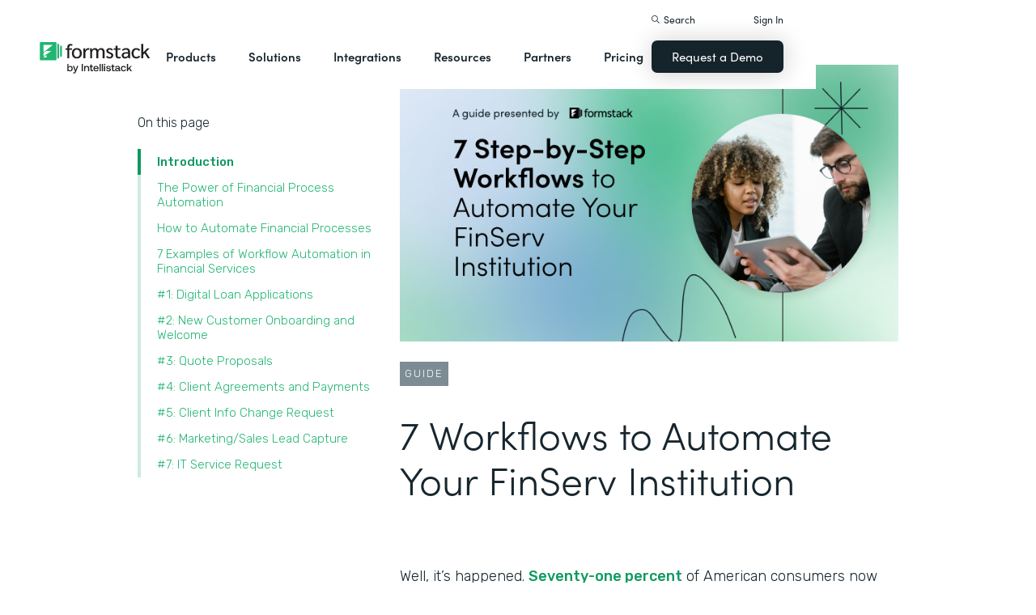

--- FILE ---
content_type: text/html
request_url: https://firstuniteddtes.formstack.com/guides/financial-process-automation
body_size: 46705
content:
<!DOCTYPE html><!-- Last Published: Thu Jan 15 2026 19:58:58 GMT+0000 (Coordinated Universal Time) --><html data-wf-domain="webflow-prod.formstack.com" data-wf-page="63efb8b38fb4ef5ee9b0ccd6" data-wf-site="5ebb0930dd82631397ddca92" data-wf-intellimize-customer-id="117466347" lang="en" data-wf-collection="63efb8b38fb4efa51eb0ccd4" data-wf-item-slug="financial-process-automation"><head><meta charset="utf-8"/><title>Inspiration Guide for Automating FinServ Workflows</title><meta content="Get 7 example financial process workflows to quickly implement automation and improve team productivity." name="description"/><meta content="Inspiration Guide for Automating FinServ Workflows" property="og:title"/><meta content="Get 7 example financial process workflows to quickly implement automation and improve team productivity." property="og:description"/><meta content="https://cdn.prod.website-files.com/5eff9c5e4dba181f8aa2d1e0/66e0ec4406fe84067f9218a1_Featured.jpg" property="og:image"/><meta content="Inspiration Guide for Automating FinServ Workflows" property="twitter:title"/><meta content="Get 7 example financial process workflows to quickly implement automation and improve team productivity." property="twitter:description"/><meta content="https://cdn.prod.website-files.com/5eff9c5e4dba181f8aa2d1e0/66e0ec4406fe84067f9218a1_Featured.jpg" property="twitter:image"/><meta property="og:type" content="website"/><meta content="summary_large_image" name="twitter:card"/><meta content="width=device-width, initial-scale=1" name="viewport"/><meta content="fODKti5w4dGtP_o2YE7rgSjTwHCDlXY8mECZr4WNbrQ" name="google-site-verification"/><link href="https://cdn.prod.website-files.com/5ebb0930dd82631397ddca92/css/fs-prod.shared.5c3009d92.min.css" rel="stylesheet" type="text/css" integrity="sha384-XDAJ2SaN98XmGx21IAGmR4a+4FdscdqHRrbQAiBTOTNDJOUG10Wd4lPCSok4BQd9" crossorigin="anonymous"/><link href="https://fonts.googleapis.com" rel="preconnect"/><link href="https://fonts.gstatic.com" rel="preconnect" crossorigin="anonymous"/><script src="https://ajax.googleapis.com/ajax/libs/webfont/1.6.26/webfont.js" type="text/javascript"></script><script type="text/javascript">WebFont.load({  google: {    families: ["Open Sans:300,300italic,400,400italic,600,600italic,700,700italic,800,800italic","Rubik:300,regular,500,700"]  }});</script><script src="https://use.typekit.net/iek1ypl.js" type="text/javascript"></script><script type="text/javascript">try{Typekit.load();}catch(e){}</script><script type="text/javascript">!function(o,c){var n=c.documentElement,t=" w-mod-";n.className+=t+"js",("ontouchstart"in o||o.DocumentTouch&&c instanceof DocumentTouch)&&(n.className+=t+"touch")}(window,document);</script><link href="https://cdn.prod.website-files.com/5ebb0930dd82631397ddca92/5f49000747c213807f0a1d74_FS_32x32.png" rel="shortcut icon" type="image/x-icon"/><link href="https://cdn.prod.website-files.com/5ebb0930dd82631397ddca92/5f490035d3afaf299acf7d59_FS_256x256.png" rel="apple-touch-icon"/><style>.anti-flicker, .anti-flicker * {visibility: hidden !important; opacity: 0 !important;}</style><style>[data-wf-hidden-variation], [data-wf-hidden-variation] * {
        display: none !important;
      }</style><script type="text/javascript">if (localStorage.getItem('intellimize_data_tracking_type') !== 'optOut') { localStorage.removeItem('intellimize_opt_out_117466347'); } if (localStorage.getItem('intellimize_data_tracking_type') !== 'optOut') { localStorage.setItem('intellimize_data_tracking_type', 'optOut'); }</script><script type="text/javascript">(function(e){var s={r:[]};e.wf={r:s.r,ready:t=>{s.r.push(t)}}})(window)</script><script type="text/javascript">(function(e,t,p){var n=document.documentElement,s={p:[],r:[]},u={p:s.p,r:s.r,push:function(e){s.p.push(e)},ready:function(e){s.r.push(e)}};e.intellimize=u,n.className+=" "+p,setTimeout(function(){n.className=n.className.replace(RegExp(" ?"+p),"")},t)})(window, 4000, 'anti-flicker')</script><link href="https://cdn.intellimize.co/snippet/117466347.js" rel="preload" as="script"/><script type="text/javascript">var wfClientScript=document.createElement("script");wfClientScript.src="https://cdn.intellimize.co/snippet/117466347.js",wfClientScript.async=!0,wfClientScript.onerror=function(){document.documentElement.className=document.documentElement.className.replace(RegExp(" ?anti-flicker"),"")},document.head.appendChild(wfClientScript);</script><link href="https://api.intellimize.co" rel="preconnect" crossorigin="true"/><link href="https://log.intellimize.co" rel="preconnect" crossorigin="true"/><link href="https://117466347.intellimizeio.com" rel="preconnect"/><script src="https://www.google.com/recaptcha/api.js" type="text/javascript"></script><!-- Custom CSS -->
<style>
  @font-face {font-display: swap;}input::placeholder{overflow:visible}a{cursor:pointer}body{-webkit-font-smoothing:antialiased}.w-webflow-badge {display: none !important;}.nav-dimmer.active {display: block;opacity: 1;}.hover_bg_light:hover .prod-nav-menui-item-callout {background-color: #7D8C94;}@media (max-width:767px){.templates-for-solution-section .templates-collection-grid div:nth-child(4) .templates-for-solution-section .templates-collection-grid div:nth-child(5) .templates-for-solution-section .templates-collection-grid div:nth-child(6){display:none}}@media (max-width:1220px) and (min-width:992px){#solutionsNav {width: 1000px;left: -300px;}.nav-background.full.sub-nav.product{width:1060px}#productNav .left-prod-nav-2{display:block}}.customer-story-logo-image{max-height:100%}
.standard-rich-text p {font-weight: 300 !important}.w-video embed, .w-video iframe, .w-video object {border: none !important}
@media screen and (max-width: 1300px) {.filtered-search-right-results{overflow-x:scroll;}}
@media (min-width:769px) {.nav-background.sub-nav.solutions-full{top:100px !important}.container .nav-background.sub-nav.solutions-full.bannervisible{top:130px !important}.templates-list-item.nav-menu-link.hide {display: none !important}}
@media(max-width: 768px) {header#nav.active .nav-container {position: fixed;width: 100%;height: 100%;background-color: #fff !important;overflow-y: scroll;padding-bottom: 100px;}#NavCTAContainer {display: none;}header#nav.active #NavCTAContainer {display: flex !important;justify-content: space-between;align-items: center;}header#nav.active ~ #drift-frame-controller, header#nav.active ~ .osano-cm-window {z-index: 1 !important;}}
.top-notification-bar .notification-bar-rich-text p {
	margin-bottom: 0;
}
.top-notification-bar .notification-bar-rich-text strong {
	font-weight: 700;
}
.top-notification-bar .notification-bar-rich-text a {
	font-weight: 400;
	color: white;
	font-family: sofia-pro,sans-serif;
}
.secondary-cta-link.border-box-black {
	align-self: start;
}
</style>

<!-- SCRIPTS -->
<!-- Google Tag Manager -->
<script>(function(w,d,s,l,i){w[l]=w[l]||[];w[l].push({'gtm.start':
new Date().getTime(),event:'gtm.js'});var f=d.getElementsByTagName(s)[0],
j=d.createElement(s),dl=l!='dataLayer'?'&l='+l:'';j.async=true;j.src=
'https://www.googletagmanager.com/gtm.js?id='+i+dl;f.parentNode.insertBefore(j,f);
})(window,document,'script','dataLayer','GTM-KHB6FZ');</script>
<!-- End Google Tag Manager -->

<!-- Start of HubSpot Embed Code -->
<script id="hs-script-loader" src="//js-na1.hs-scripts.com/47598483.js" defer></script>
<!-- End of HubSpot Embed Code -->

<script>
//Adding DataLayer from GTM to collect email
//https://developers.google.com/tag-platform/tag-manager/datalayer
window.dataLayer = window.dataLayer || []
dataLayer.push({
 'event': 'formSubmission',
 'formType': 'Contact us'
});
</script>

<!-- Start Osano Script -->
<script async src="https://cmp.osano.com/AzZnrAU15nrEq36kK/f442173a-e8e2-44e8-b518-188c07d6ccd1/osano.js"></script>
<script async src="https://cdn.jsdelivr.net/npm/cookieconsent@3/build/cookieconsent.min.js"></script>
<!-- End Osano Script -->

<!-- Google Consent Mode via Osano -->
<script>
  window.dataLayer = window.dataLayer ||[];
  function gtag(){dataLayer.push(arguments);}
  gtag('consent','default',{
    'ad_storage':'denied',
    'analytics_storage':'denied',
    'ad_user_data':'denied',
    'ad_personalization':'denied',
     'wait_for_update': 500
  });
  gtag("set", "ads_data_redaction", true);
</script>
<!-- End Google Consent Mode -->


<!-- Store GCLID -->
<script>/*
function getParam(e){var t=RegExp("[?&]"+e+"=([^&]*)").exec(window.location.search);return t&&decodeURIComponent(t[1].replace(/\+/g," "))}function getExpiryRecord(e){return{value:e,expiryDate:new Date().getTime()+7776e6}}function addGclid(){var e,t=getParam("gclid"),a=null,r=getParam("gclsrc"),i=!r||-1!==r.indexOf("aw");["gclid_field"].forEach(function(t){document.getElementById(t)&&(e=document.getElementById(t))}),t&&i&&(a=getExpiryRecord(t),localStorage.setItem("gclid",JSON.stringify(a)));var n=a||JSON.parse(localStorage.getItem("gclid")),c=n&&new Date().getTime()<n.expiryDate;e&&c&&(e.value=n.value)}window.addEventListener("load",addGclid);*/
</script>
<!-- End Store GCLID -->

<!-- Meta Pixel Code -->
<script>
!function(f,b,e,v,n,t,s)
{if(f.fbq)return;n=f.fbq=function(){n.callMethod?
n.callMethod.apply(n,arguments):n.queue.push(arguments)};
if(!f._fbq)f._fbq=n;n.push=n;n.loaded=!0;n.version='2.0';
n.queue=[];t=b.createElement(e);t.async=!0;
t.src=v;s=b.getElementsByTagName(e)[0];
s.parentNode.insertBefore(t,s)}(window, document,'script',
'https://connect.facebook.net/en_US/fbevents.js');
fbq('init', '764089252861911');
fbq('track', 'PageView');
</script>
<noscript><img height="1" width="1" style="display:none"
src="https://www.facebook.com/tr?id=764089252861911&ev=PageView&noscript=1"
/></noscript>
<!-- End Meta Pixel Code -->
<!-- END SCRIPTS --><link rel="canonical" href="https://www.formstack.com/guides/financial-process-automation" />
<script async src="https://code.jquery.com/jquery-2.2.4.min.js"></script>
<!-- [Attributes by Finsweet] Table of Contents -->
<script defer src="https://cdn.jsdelivr.net/npm/@finsweet/attributes-toc@1/toc.js"></script>
<!-- [Attributes by Finsweet] Form Submit Actions -->
<script defer src="https://cdn.jsdelivr.net/npm/@finsweet/attributes-formsubmit@1/formsubmit.js"></script>
<style>
html {
  scroll-behavior: smooth;
}
#PaymentChart {
	overflow-x: scroll !important;
}
/* Placeholder color for the floating subscribe form */
::placeholder { /* Chrome, Firefox, Opera, Safari 10.1+ */
  color: black;
  opacity: 1; /* Firefox */
}
:-ms-input-placeholder { /* Internet Explorer 10-11 */
  color: black;
}
::-ms-input-placeholder { /* Microsoft Edge */
  color: black;
}
</style></head><body><div class="w-embed"><style>
/* ----- TABLE OF CONTENT SIDEBAR ----- */
.chapter_block {
    position: sticky;
    top: 140px;
}
.chapter_mobile_arrow, .nav_overlay {
    display: none;
}
.chapter_list_container {
    border-left: 4px solid #ceeade;
    max-width: 300px;
    padding-left: 0;
}
.chapter_list_item {
    color: var(--text-green);
    margin-left: -4px;
    padding-left: 0;
    font-size: 15px;
    font-weight: 300;
    list-style-type: none;
}
.chapter_link {
    color: var(--formstack-green);
    border-left: 4px solid #0000;
    padding-top: 7px;
    padding-bottom: 7px;
    padding-left: 20px;
    font-weight: 300;
    line-height: 18px;
    display: inline-block;
}
.chapter_link.w--current {
    border-left-color: var(--text-green);
    color: var(--text-green);
    font-weight: 500;
    display: inline-block;
}
.chapter_link:hover {
    border-left-color: #87ccad;
}
.image_toc_pg_promo_box {
    background-color: #fff;
    padding: 7px 7px 9px;
    border: 1px solid #000;
    border-radius: 4px;
    margin-left: -20px;
    position: absolute;
    top: -20px;
    left: 50%;
}
.recaptcha-small {
    overflow: hidden;
    border-right: 1px solid #ccc;
}
/* Responsive */
/* Table of Content Styles */
@media (max-width: 1024px) {
    .chapter_block.active .chapter_link {
      display: inline-block !important;
    }
    .chapter_block.active .chapter_mobile_arrow img {
      transform: rotate(180deg);
    }
    .chapter_block.active .chapters_nav {
      overflow-y: scroll;
      max-height: 400px;
    }
    .chapter_block.active .nav_overlay, .chapter_block .chapters_nav .newsletter-gradient-background {
      display: none;
    }
    .chapter_block.active .chapters_nav .newsletter-gradient-background {
      display: block;
    }
    .chapters_nav .newsletter-gradient-background {
      position: relative;
      top: 10px;
      margin-bottom: 25px;
    }
}
@media screen and (max-width: 991px) {
    .chapter_block {
        z-index: 1000;
        background-color: var(--white);
        width: 100%;
        position: absolute;
        top: -20px;
        left: 0;
    }
    .sofia-pro-black.text-extra-large.monthly-pricing-price-text, .sofia-pro-black.text-small.mb-20.desktop-tablet-only {
        display: none;
    }
    .nav_overlay {
        width: 100%;
        height: 100%;
        display: block;
        position: absolute;
    }
    .chapters_nav {
        border-bottom: 4px solid #cdeade;
        margin-left: 40px;
        margin-right: 40px;
        padding-right: 40px;
        overflow: hidden;
    }
    .chapter_list_container {
        border-left-style: none;
        border-left-width: 0;
        margin-bottom: 0;
    }
    .chapter_link {
        border-left-style: none;
        display: none;
    }
    .chapter_link.w--current {
        display: inline-block;
    }
    .chapter_mobile_arrow {
        display: block;
        position: absolute;
        top: 0;
        right: 40px;
    }
    .chapter_mobile_arrow img {
        transition: transform .5s ease-in-out;
        transform: rotate(0);
    }
}
@media screen and (max-width: 479px) {
    .chapters_nav {
        border-bottom: 4px solid #cdeade;
        margin-left: 20px;
        margin-right: 20px;
        padding-right: 10px;
        overflow: hidden;
    }
}
</style></div><div class="w-embed"><style>
/* ----- GATED POP UP ----- */
.gated_window {
    display: none;
    position: fixed;
    z-index: 9999;
    background-color: #15232be6;
    justify-content: center;
    align-items: center;
    width: 100%;
    height: 100%;
}
.full_height {
    height: 100%;
}
.grid-1x2.gated_window_container {
    grid-column-gap: 40px;
    grid-row-gap: 40px;
    width: 1100px;
}
.gated_window_content {
    max-width: 400px;
}
.gated_benefits_text {
    height: 60px;
    margin-bottom: 0;
    max-width: 350px;
}
.shape_oval {
    position: absolute;
    top: -25px;
    left: 0;
    z-index: 0;
    width: 200px;
    height: 450px;
    background-color: #edf2f5;
    border-radius: 150px / 450px;
}
.gate_error_message {
    display: none;
    position: absolute;
    bottom: -15px;
    width: 100%;
    color: #ff7676;
    font-size: 14px;
    font-weight: 300;
}


/* ----- PAYMENT GATEWAY PAGE - TABLE ----- */
.payment_table {
    width: 100%;
    min-height: 700px;
    padding-left: 0;
    padding-right: 0;
    margin-bottom: 44px;
}
.table_v2 {
    position: absolute;
    grid-template-columns: 2.25fr 1fr 1fr 1fr 1fr 1.25fr 1fr 1fr 1fr;
    grid-column-gap: 0px;
    grid-row-gap: 0px;
    border-left: 1px solid #dfdfdf;
    grid-template-rows: auto auto auto auto auto auto auto auto auto auto auto;
    grid-auto-flow: row;
}
.faded_background {
    background-image: url(https://cdn.prod.website-files.com/5ebb093…/61b0c9d…_element-fadeout-skyline.svg);
    background-position: 100%;
    background-repeat: repeat-y;
    background-size: auto;
    position: absolute;
    top: 0;
    left: auto;
    right: 0;
    z-index: 1;
    height: 100%;
    width: 100px;
}
.table_cell {
    text-align: center;
    background-color: #fff;
    border-bottom: 1px solid #ddd;
    border-right: 1px solid #ddd;
    justify-content: center;
    align-items: center;
    min-height: 45px;
    padding: 5px 15px;
    font-size: 12px;
    line-height: 20px;
    display: flex;
}
.table_cell.table_head {
    border-right-color: var(--text-dark);
    background-color: var(--text-dark);
    color: #fff;
    white-space: nowrap;
    font-size: 13px;
    font-weight: 500;
    line-height: 40px;
}
.table_title_left {
    font-weight: 300;
}
</style></div><div id="gate-cms" class="gated_window w-condition-invisible"><div class="flex full_height"><div class="grid-1x2 gated_window_container"><div id="w-node-_6525cc92-d24a-e34f-430b-5a059202595e-e9b0ccd6"><div class="color-white heading-medium sofia-pro bold mb-20">7 Workflows to Automate Your FinServ Institution</div><div class="color-white mb-20">Get 7 example financial process workflows to quickly implement automation and improve team productivity.</div><div class="w-embed w-script"><style>
.hbspt-form {
  position: relative;
  max-width: 400px;
}
.hs_email label {
  display: none;
}
.hs_email .hs-input {
  color: #333;
  vertical-align: middle;
  background-color: #fff;
  border: 1px solid #ccc;
  border-radius: 7px;
  width: 100%;
  height: 50px;
  margin-bottom: 10px;
  padding: 8px 12px;
  font-size: 14px;
  line-height: 1.42857;
  display: block;
}
.hs-button.primary {
  background-color: var(--formstack-green);
  border: none;
  border-radius: 7px;
  color: #fff;
  padding: 12px 30px;
  font-family: sofia-pro, sans-serif;
  font-weight: 600;
  box-shadow: 0 10px 30px #0003;
  cursor: pointer;
}
.hs_submit {
  position: absolute;
  top: 0;
  right: 0;
}
</style>
<script charset="utf-8" type="text/javascript" src="//js.hsforms.net/forms/embed/v2.js"></script>
<script>
  hbspt.forms.create({
    portalId: "47598483",
    formId: "79df3003-b7cd-4895-95fc-207e6580770f",
    region: "na1",
    onFormSubmit: function($form) {
      setAuth();
    }
  });
</script></div></div><div class="relative-block overflow-hidden height-400"><div class="flex ml-40 background-gray relative-block z-index"><div data-click="feature-dropdown" class="gated_window_content"><div class="flex flex-top space-between mb-15 pt-15 gap-20"><img loading="lazy" alt="" src="https://cdn.prod.website-files.com/5eff9c5e4dba181f8aa2d1e0/641072b1d1c789430f1833bd_Bullet%201.svg" class="icon-medium mobile__mb-15"/><p class="gated_benefits_text">See 7 finserv workflow examples that can save time and money.</p></div><div class="flex flex-top space-between mb-15 pt-15 gap-20"><img loading="lazy" alt="" src="https://cdn.prod.website-files.com/5eff9c5e4dba181f8aa2d1e0/641072b565a5cc0f68590894_Bullet%202.svg" class="icon-medium mobile__mb-15"/><p class="gated_benefits_text">Get step-by-step guidance on building digital workflows across departments.</p></div><div class="flex flex-top space-between mb-15 pt-15 gap-20"><img loading="lazy" alt="" src="https://cdn.prod.website-files.com/5eff9c5e4dba181f8aa2d1e0/641072b842dd7473ee270e74_Bullet%203.svg" class="icon-medium mobile__mb-15"/><p class="gated_benefits_text">Learn how to connect your most-used tools to create better experiences.</p></div></div></div><div class="shape_oval"></div></div></div></div></div><header id="nav" data-w-id="d56d2632-8cfa-158d-09d3-7f73b1aa64f2" class="sticky-nav"><div class="nav-container nav-inner pt-40-pb-10"><div class="container flex space-between relative-block"><div class="nav-logo-container"><a href="/" data-wf-native-id-path="dd4245eb-bd94-2ab2-a901-b18b9488972b:ca6d9c4f-74e1-fa16-99b7-ed247bbd50fc" data-wf-ao-click-engagement-tracking="true" data-wf-element-id="ca6d9c4f-74e1-fa16-99b7-ed247bbd50fc" data-wf-component-context="%5B%7B%22componentId%22%3A%22d56d2632-8cfa-158d-09d3-7f73b1aa64f2%22%2C%22instanceId%22%3A%22dd4245eb-bd94-2ab2-a901-b18b9488972b%22%7D%5D" class="nav-logo-link w-inline-block"><img width="Auto" height="50" alt="Formstack Company Logo" src="https://cdn.prod.website-files.com/5ebb0930dd82631397ddca92/685b02e910b8b9e4bb7de167_logo-Formstack-by-Intellistack.svg" loading="eager" id="navLogoBlack" fetchpriority="high" class="nav-logo"/><img width="154" height="26" alt="Formstack White Logo" src="https://cdn.prod.website-files.com/5ebb0930dd82631397ddca92/5f612a5ac578cf166c08454d_formstack-logo-white.svg" loading="lazy" id="navLogoWhite" class="nav-logo hide"/></a><div class="nav-mobile-menu-container"><div id="nav-magnify-glass" class="mobile-nav-search-magnify hide"></div><div class="mobile-nav-search-close"></div><div id="MobileMenu" class="mobile-nav-dropdown"><img alt="Mobile Navigation Close" src="https://cdn.prod.website-files.com/5e84fbb7a2e28dc5497c62f3/5f89c453ab7da03a3d858ae4_icon-close-x.svg" class="hamburger-close"/><img alt="Mobile Navigation Open" src="https://cdn.prod.website-files.com/5e84fbb7a2e28dc5497c62f3/5f89c453ab7da0dd5e858ae0_icon-hamburger-menu.svg" class="hamburger"/></div></div></div><ul role="list" class="nav-grid new w-list-unstyled"><li id="productNav" class="products-list-item nav-menu-link w-node-ca6d9c4f-74e1-fa16-99b7-ed247bbd5106-b1aa64f2"><div class="tablet-menu-item"><a href="#" data-wf-native-id-path="dd4245eb-bd94-2ab2-a901-b18b9488972b:ca6d9c4f-74e1-fa16-99b7-ed247bbd5108" data-wf-ao-click-engagement-tracking="true" data-wf-element-id="ca6d9c4f-74e1-fa16-99b7-ed247bbd5108" data-wf-component-context="%5B%7B%22componentId%22%3A%22d56d2632-8cfa-158d-09d3-7f73b1aa64f2%22%2C%22instanceId%22%3A%22dd4245eb-bd94-2ab2-a901-b18b9488972b%22%7D%5D" class="nav-link">Products</a><div class="arrow-container-2"><img alt="" src="https://cdn.prod.website-files.com/5e84fbb7a2e28dc5497c62f3/5f89c453ab7da0dc31858adf_icon-triangle-menu.svg" class="nav-arrow products"/></div></div><div class="nav-background full sub-nav products"><div class="product-nav-container new"><div id="productNavLinkContainer" class="w-layout-grid nav-product-grid"><a href="/products/online-forms" data-wf-native-id-path="dd4245eb-bd94-2ab2-a901-b18b9488972b:884a0cbd-758b-2c90-57d5-3dfc09c433f7" data-wf-ao-click-engagement-tracking="true" data-wf-element-id="884a0cbd-758b-2c90-57d5-3dfc09c433f7" data-wf-component-context="%5B%7B%22componentId%22%3A%22d56d2632-8cfa-158d-09d3-7f73b1aa64f2%22%2C%22instanceId%22%3A%22dd4245eb-bd94-2ab2-a901-b18b9488972b%22%7D%5D" class="product-nav-item w-inline-block"><img width="20" height="20" alt="" src="https://cdn.prod.website-files.com/5e84fbb7a2e28dc5497c62f3/5f89c453ab7da03256858ae3_icons-forms-two.svg" class="platform-icon mt-5"/><div><div class="sofia-pro mb-15">Forms</div><div class="text-light text-smaller">Enhance data collection to data workflows with our enterprise-grade, yet easy-to-use no-code online form builder.<br/></div></div></a><a href="/products/documents" data-wf-native-id-path="dd4245eb-bd94-2ab2-a901-b18b9488972b:884a0cbd-758b-2c90-57d5-3dfc09c4340f" data-wf-ao-click-engagement-tracking="true" data-wf-element-id="884a0cbd-758b-2c90-57d5-3dfc09c4340f" data-wf-component-context="%5B%7B%22componentId%22%3A%22d56d2632-8cfa-158d-09d3-7f73b1aa64f2%22%2C%22instanceId%22%3A%22dd4245eb-bd94-2ab2-a901-b18b9488972b%22%7D%5D" class="product-nav-item w-inline-block"><img width="20" height="20" alt="" src="https://cdn.prod.website-files.com/5e84fbb7a2e28dc5497c62f3/5f89c453ab7da072b2858adc_icon-documents.svg" class="platform-icon mt-5"/><div><div class="sofia-pro mb-15">Documents</div><div class="text-light text-smaller">Automate revenue-generating documents and transform data into professional, dynamic documents to impress your end customers.<br/></div></div></a><a href="/products/sign" data-wf-native-id-path="dd4245eb-bd94-2ab2-a901-b18b9488972b:884a0cbd-758b-2c90-57d5-3dfc09c43427" data-wf-ao-click-engagement-tracking="true" data-wf-element-id="884a0cbd-758b-2c90-57d5-3dfc09c43427" data-wf-component-context="%5B%7B%22componentId%22%3A%22d56d2632-8cfa-158d-09d3-7f73b1aa64f2%22%2C%22instanceId%22%3A%22dd4245eb-bd94-2ab2-a901-b18b9488972b%22%7D%5D" class="product-nav-item w-inline-block"><img width="20" height="20" alt="" src="https://cdn.prod.website-files.com/5e84fbb7a2e28dc5497c62f3/5f89c453ab7da0d605858ae1__Sign.svg" class="platform-icon mt-5"/><div><div class="sofia-pro mb-15">Sign</div><div class="text-light text-smaller">Collect digital signatures easily and securely with the eSignature solution that is easy for you and your end customers.<br/></div></div></a><a href="https://www.intellistack-streamline.com" data-wf-native-id-path="dd4245eb-bd94-2ab2-a901-b18b9488972b:884a0cbd-758b-2c90-57d5-3dfc09c433ff" data-wf-ao-click-engagement-tracking="true" data-wf-element-id="884a0cbd-758b-2c90-57d5-3dfc09c433ff" data-wf-component-context="%5B%7B%22componentId%22%3A%22d56d2632-8cfa-158d-09d3-7f73b1aa64f2%22%2C%22instanceId%22%3A%22dd4245eb-bd94-2ab2-a901-b18b9488972b%22%7D%5D" class="product-nav-item w-inline-block"><img width="20" height="20" alt="" src="https://cdn.prod.website-files.com/5ebb0930dd82631397ddca92/67b4f81cb13e3d2a6155da02_7d5ca90ccdd08e76e8a886d74424c280_logo-icon-streamline.svg" class="platform-icon mt-5"/><div><div class="sofia-pro mb-15">Intellistack Streamline</div><div class="text-light text-smaller">Market-first process automation platform for building error‒free, data‒rich workflows with automatic prefill that reduce costs and risks, and improve efficiency.<br/></div></div></a><a href="/products/suite" data-wf-native-id-path="dd4245eb-bd94-2ab2-a901-b18b9488972b:884a0cbd-758b-2c90-57d5-3dfc09c43417" data-wf-ao-click-engagement-tracking="true" data-wf-element-id="884a0cbd-758b-2c90-57d5-3dfc09c43417" data-wf-component-context="%5B%7B%22componentId%22%3A%22d56d2632-8cfa-158d-09d3-7f73b1aa64f2%22%2C%22instanceId%22%3A%22dd4245eb-bd94-2ab2-a901-b18b9488972b%22%7D%5D" class="product-nav-item w-inline-block"><img width="20" height="20" alt="" src="https://cdn.prod.website-files.com/5e84fbb7a2e28dc5497c62f3/5f89c453ab7da007ea858ade_icon-platform.svg" class="platform-icon mt-5"/><div><div class="sofia-pro mb-15">Suite</div><div class="text-light text-smaller">Formstack’s all-in-one solution for online forms, document generation, eSignatures, and automated workflows.<br/></div></div></a><a id="productNavCTA" data-wf-native-id-path="dd4245eb-bd94-2ab2-a901-b18b9488972b:884a0cbd-758b-2c90-57d5-3dfc09c4342f" data-wf-ao-click-engagement-tracking="true" data-wf-element-id="884a0cbd-758b-2c90-57d5-3dfc09c4342f" data-wf-component-context="%5B%7B%22componentId%22%3A%22d56d2632-8cfa-158d-09d3-7f73b1aa64f2%22%2C%22instanceId%22%3A%22dd4245eb-bd94-2ab2-a901-b18b9488972b%22%7D%5D" href="/contact-sales" class="flex flex-left width-full hover_bg_light mobile-mt-30 mobile-break w-node-_884a0cbd-758b-2c90-57d5-3dfc09c4342f-b1aa64f2 w-inline-block"><img src="https://cdn.prod.website-files.com/5ebb0930dd82631397ddca92/67b5234c0b8611638598906b_photo-navigation-products-man-and-woman-smiling-at-laptop.webp" loading="lazy" alt="" class="image mobile-full-width"/><div class="prod-nav-menui-item-callout"><div class="sofia-pro color-white text-extra-large mb-20">Schedule a Demo</div><div class="flex flex-left mobile-flex-center"><div class="text-light text-smaller color-white">See the platform in action for yourself<br/></div><img src="https://cdn.prod.website-files.com/5ebb0930dd82631397ddca92/67b5f3348cb2a8f0918e3ead_element-arrow-white.svg" loading="lazy" alt="" class="ml-5 desktop-only"/></div></div></a><a href="/products/forms-for-salesforce" data-wf-native-id-path="dd4245eb-bd94-2ab2-a901-b18b9488972b:884a0cbd-758b-2c90-57d5-3dfc09c43407" data-wf-ao-click-engagement-tracking="true" data-wf-element-id="884a0cbd-758b-2c90-57d5-3dfc09c43407" data-wf-component-context="%5B%7B%22componentId%22%3A%22d56d2632-8cfa-158d-09d3-7f73b1aa64f2%22%2C%22instanceId%22%3A%22dd4245eb-bd94-2ab2-a901-b18b9488972b%22%7D%5D" class="product-nav-item w-inline-block"><img width="20" height="20" alt="" src="https://cdn.prod.website-files.com/5ebb0930dd82631397ddca92/5f5a297931a857e2eb6243b5_Forms-for-Salesforce.svg" class="platform-icon mt-5"/><div><div class="sofia-pro mb-15">Forms for Salesforce</div><div class="text-light text-smaller">Securely collect and manage data all within your Salesforce org with our market-first native forms solution.<br/></div></div></a><a href="/products/documents-for-salesforce" data-wf-native-id-path="dd4245eb-bd94-2ab2-a901-b18b9488972b:884a0cbd-758b-2c90-57d5-3dfc09c4341f" data-wf-ao-click-engagement-tracking="true" data-wf-element-id="884a0cbd-758b-2c90-57d5-3dfc09c4341f" data-wf-component-context="%5B%7B%22componentId%22%3A%22d56d2632-8cfa-158d-09d3-7f73b1aa64f2%22%2C%22instanceId%22%3A%22dd4245eb-bd94-2ab2-a901-b18b9488972b%22%7D%5D" class="product-nav-item mb-10 w-inline-block"><img width="20" height="20" alt="" src="https://cdn.prod.website-files.com/5ebb0930dd82631397ddca92/5f5a2980326d464ece166811_Documents-for-Salesforce.svg" class="platform-icon mt-5"/><div><div class="sofia-pro mb-15">Documents for Salesforce</div><div class="text-light text-smaller">Robust document generation for all your business needs and integrated with Salesforce - from proposals to contracts and invoices.<br/></div></div></a></div></div></div></li><li class="solutions-list-item nav-menu-link full-width-nav"><div class="tablet-menu-item"><a href="#" data-wf-native-id-path="dd4245eb-bd94-2ab2-a901-b18b9488972b:ca6d9c4f-74e1-fa16-99b7-ed247bbd5151" data-wf-ao-click-engagement-tracking="true" data-wf-element-id="ca6d9c4f-74e1-fa16-99b7-ed247bbd5151" data-wf-component-context="%5B%7B%22componentId%22%3A%22d56d2632-8cfa-158d-09d3-7f73b1aa64f2%22%2C%22instanceId%22%3A%22dd4245eb-bd94-2ab2-a901-b18b9488972b%22%7D%5D" class="nav-link">Solutions</a><div class="arrow-container-2"><img alt="" src="https://cdn.prod.website-files.com/5e84fbb7a2e28dc5497c62f3/5f89c453ab7da0dc31858adf_icon-triangle-menu.svg" class="nav-arrow solutions"/></div></div><div id="solutionsNav" class="nav-background sub-nav sub-nav-full"><div id="w-node-ca6d9c4f-74e1-fa16-99b7-ed247bbd5156-b1aa64f2" class="w-layout-layout quick-stack relative-block solution-nav wf-layout-layout"><div id="w-node-ca6d9c4f-74e1-fa16-99b7-ed247bbd5157-b1aa64f2" class="w-layout-cell"><div class="nav-col-solutions"><div class="nav-secondary-title sofia-pro">BY INDUSTRY</div><div class="nav-solution-link-block"><img loading="lazy" src="https://cdn.prod.website-files.com/5ebb0930dd82631397ddca92/64c99bab6fe66e63cf226acc_nav-solution-icon-1.svg" alt=""/><div class="solution-nav-links"><a data-w-id="ca6d9c4f-74e1-fa16-99b7-ed247bbd515e" data-wf-native-id-path="dd4245eb-bd94-2ab2-a901-b18b9488972b:ca6d9c4f-74e1-fa16-99b7-ed247bbd515e" data-wf-ao-click-engagement-tracking="true" data-wf-element-id="ca6d9c4f-74e1-fa16-99b7-ed247bbd515e" data-wf-component-context="%5B%7B%22componentId%22%3A%22d56d2632-8cfa-158d-09d3-7f73b1aa64f2%22%2C%22instanceId%22%3A%22dd4245eb-bd94-2ab2-a901-b18b9488972b%22%7D%5D" href="https://www.formstack.com/industry/healthcare" class="solution-nav-link nav-title w-inline-block"><img loading="lazy" src="https://cdn.prod.website-files.com/5ebb0930dd82631397ddca92/64ca4e42e48c4099fb59d639_Nav-link-green-arrow.svg" alt="" class="solution-nav-link-arrow"/><div>Healthcare</div></a><a data-w-id="ca6d9c4f-74e1-fa16-99b7-ed247bbd5162" data-wf-native-id-path="dd4245eb-bd94-2ab2-a901-b18b9488972b:ca6d9c4f-74e1-fa16-99b7-ed247bbd5162" data-wf-ao-click-engagement-tracking="true" data-wf-element-id="ca6d9c4f-74e1-fa16-99b7-ed247bbd5162" data-wf-component-context="%5B%7B%22componentId%22%3A%22d56d2632-8cfa-158d-09d3-7f73b1aa64f2%22%2C%22instanceId%22%3A%22dd4245eb-bd94-2ab2-a901-b18b9488972b%22%7D%5D" href="https://www.formstack.com/solutions/patient-onboarding" class="solution-nav-link w-inline-block"><img loading="lazy" src="https://cdn.prod.website-files.com/5ebb0930dd82631397ddca92/64ca4e42e48c4099fb59d639_Nav-link-green-arrow.svg" alt="" class="solution-nav-link-arrow"/><div>Patient Onboarding</div></a><a data-w-id="ca6d9c4f-74e1-fa16-99b7-ed247bbd5166" data-wf-native-id-path="dd4245eb-bd94-2ab2-a901-b18b9488972b:ca6d9c4f-74e1-fa16-99b7-ed247bbd5166" data-wf-ao-click-engagement-tracking="true" data-wf-element-id="ca6d9c4f-74e1-fa16-99b7-ed247bbd5166" data-wf-component-context="%5B%7B%22componentId%22%3A%22d56d2632-8cfa-158d-09d3-7f73b1aa64f2%22%2C%22instanceId%22%3A%22dd4245eb-bd94-2ab2-a901-b18b9488972b%22%7D%5D" href="https://www.formstack.com/solutions/hipaa-data-security" class="solution-nav-link w-inline-block"><img loading="lazy" src="https://cdn.prod.website-files.com/5ebb0930dd82631397ddca92/64ca4e42e48c4099fb59d639_Nav-link-green-arrow.svg" alt="" class="solution-nav-link-arrow"/><div class="no-wrap-div">HIPAA Data Security</div></a><a data-w-id="ca6d9c4f-74e1-fa16-99b7-ed247bbd516a" data-wf-native-id-path="dd4245eb-bd94-2ab2-a901-b18b9488972b:ca6d9c4f-74e1-fa16-99b7-ed247bbd516a" data-wf-ao-click-engagement-tracking="true" data-wf-element-id="ca6d9c4f-74e1-fa16-99b7-ed247bbd516a" data-wf-component-context="%5B%7B%22componentId%22%3A%22d56d2632-8cfa-158d-09d3-7f73b1aa64f2%22%2C%22instanceId%22%3A%22dd4245eb-bd94-2ab2-a901-b18b9488972b%22%7D%5D" href="https://www.formstack.com/solutions/healthcare-marketing" class="solution-nav-link w-inline-block"><img loading="lazy" src="https://cdn.prod.website-files.com/5ebb0930dd82631397ddca92/64ca4e42e48c4099fb59d639_Nav-link-green-arrow.svg" alt="" class="solution-nav-link-arrow"/><div class="no-wrap-div">Healthcare Marketing</div></a></div></div><div class="nav-solution-link-block"><img loading="lazy" src="https://cdn.prod.website-files.com/5ebb0930dd82631397ddca92/64cbd834115ce226583ae91f_icon-nav-solution-2.svg" alt=""/><div class="solution-nav-links"><a data-w-id="ca6d9c4f-74e1-fa16-99b7-ed247bbd5171" data-wf-native-id-path="dd4245eb-bd94-2ab2-a901-b18b9488972b:ca6d9c4f-74e1-fa16-99b7-ed247bbd5171" data-wf-ao-click-engagement-tracking="true" data-wf-element-id="ca6d9c4f-74e1-fa16-99b7-ed247bbd5171" data-wf-component-context="%5B%7B%22componentId%22%3A%22d56d2632-8cfa-158d-09d3-7f73b1aa64f2%22%2C%22instanceId%22%3A%22dd4245eb-bd94-2ab2-a901-b18b9488972b%22%7D%5D" href="https://www.formstack.com/industry/financial-services" class="solution-nav-link nav-title w-inline-block"><img loading="lazy" src="https://cdn.prod.website-files.com/5ebb0930dd82631397ddca92/64ca4e42e48c4099fb59d639_Nav-link-green-arrow.svg" alt="" class="solution-nav-link-arrow"/><div>Financial Services</div></a><a data-w-id="ca6d9c4f-74e1-fa16-99b7-ed247bbd5175" data-wf-native-id-path="dd4245eb-bd94-2ab2-a901-b18b9488972b:ca6d9c4f-74e1-fa16-99b7-ed247bbd5175" data-wf-ao-click-engagement-tracking="true" data-wf-element-id="ca6d9c4f-74e1-fa16-99b7-ed247bbd5175" data-wf-component-context="%5B%7B%22componentId%22%3A%22d56d2632-8cfa-158d-09d3-7f73b1aa64f2%22%2C%22instanceId%22%3A%22dd4245eb-bd94-2ab2-a901-b18b9488972b%22%7D%5D" href="https://www.formstack.com/solutions/claims-reports" class="solution-nav-link w-inline-block"><img loading="lazy" src="https://cdn.prod.website-files.com/5ebb0930dd82631397ddca92/64ca4e42e48c4099fb59d639_Nav-link-green-arrow.svg" alt="" class="solution-nav-link-arrow"/><div>Claims &amp; Reports</div></a><a data-w-id="ca6d9c4f-74e1-fa16-99b7-ed247bbd5179" data-wf-native-id-path="dd4245eb-bd94-2ab2-a901-b18b9488972b:ca6d9c4f-74e1-fa16-99b7-ed247bbd5179" data-wf-ao-click-engagement-tracking="true" data-wf-element-id="ca6d9c4f-74e1-fa16-99b7-ed247bbd5179" data-wf-component-context="%5B%7B%22componentId%22%3A%22d56d2632-8cfa-158d-09d3-7f73b1aa64f2%22%2C%22instanceId%22%3A%22dd4245eb-bd94-2ab2-a901-b18b9488972b%22%7D%5D" href="https://www.formstack.com/solutions/salesforce-financial-services-automation" class="solution-nav-link w-inline-block"><img loading="lazy" src="https://cdn.prod.website-files.com/5ebb0930dd82631397ddca92/64ca4e42e48c4099fb59d639_Nav-link-green-arrow.svg" alt="" class="solution-nav-link-arrow"/><div class="no-wrap-div">Salesforce Automation</div></a><a data-w-id="ca6d9c4f-74e1-fa16-99b7-ed247bbd517d" data-wf-native-id-path="dd4245eb-bd94-2ab2-a901-b18b9488972b:ca6d9c4f-74e1-fa16-99b7-ed247bbd517d" data-wf-ao-click-engagement-tracking="true" data-wf-element-id="ca6d9c4f-74e1-fa16-99b7-ed247bbd517d" data-wf-component-context="%5B%7B%22componentId%22%3A%22d56d2632-8cfa-158d-09d3-7f73b1aa64f2%22%2C%22instanceId%22%3A%22dd4245eb-bd94-2ab2-a901-b18b9488972b%22%7D%5D" href="https://www.formstack.com/solutions/electronic-signature-for-insurance" class="solution-nav-link w-inline-block"><img loading="lazy" src="https://cdn.prod.website-files.com/5ebb0930dd82631397ddca92/64ca4e42e48c4099fb59d639_Nav-link-green-arrow.svg" alt="" class="solution-nav-link-arrow"/><div class="no-wrap-div">Esignatures</div></a></div></div></div></div><div id="w-node-ca6d9c4f-74e1-fa16-99b7-ed247bbd5181-b1aa64f2" class="w-layout-cell"><div class="nav-col-solutions"><div class="nav-secondary-title hidden">BY INDUSTRY</div><div class="nav-solution-link-block"><img loading="lazy" src="https://cdn.prod.website-files.com/5ebb0930dd82631397ddca92/64cbd833b89138113d8d62e4_icon-nav-solution-3.svg" alt=""/><div class="solution-nav-links"><a data-w-id="ca6d9c4f-74e1-fa16-99b7-ed247bbd5188" data-wf-native-id-path="dd4245eb-bd94-2ab2-a901-b18b9488972b:ca6d9c4f-74e1-fa16-99b7-ed247bbd5188" data-wf-ao-click-engagement-tracking="true" data-wf-element-id="ca6d9c4f-74e1-fa16-99b7-ed247bbd5188" data-wf-component-context="%5B%7B%22componentId%22%3A%22d56d2632-8cfa-158d-09d3-7f73b1aa64f2%22%2C%22instanceId%22%3A%22dd4245eb-bd94-2ab2-a901-b18b9488972b%22%7D%5D" href="https://www.formstack.com/industry/higher-education" class="solution-nav-link nav-title w-inline-block"><img loading="lazy" src="https://cdn.prod.website-files.com/5ebb0930dd82631397ddca92/64ca4e42e48c4099fb59d639_Nav-link-green-arrow.svg" alt="" class="solution-nav-link-arrow"/><div>Education</div></a><a data-w-id="ca6d9c4f-74e1-fa16-99b7-ed247bbd518c" data-wf-native-id-path="dd4245eb-bd94-2ab2-a901-b18b9488972b:ca6d9c4f-74e1-fa16-99b7-ed247bbd518c" data-wf-ao-click-engagement-tracking="true" data-wf-element-id="ca6d9c4f-74e1-fa16-99b7-ed247bbd518c" data-wf-component-context="%5B%7B%22componentId%22%3A%22d56d2632-8cfa-158d-09d3-7f73b1aa64f2%22%2C%22instanceId%22%3A%22dd4245eb-bd94-2ab2-a901-b18b9488972b%22%7D%5D" href="https://www.formstack.com/solutions/student-engagement" class="solution-nav-link w-inline-block"><img loading="lazy" src="https://cdn.prod.website-files.com/5ebb0930dd82631397ddca92/64ca4e42e48c4099fb59d639_Nav-link-green-arrow.svg" alt="" class="solution-nav-link-arrow"/><div>Student Engagement</div></a><a data-w-id="ca6d9c4f-74e1-fa16-99b7-ed247bbd5190" data-wf-native-id-path="dd4245eb-bd94-2ab2-a901-b18b9488972b:ca6d9c4f-74e1-fa16-99b7-ed247bbd5190" data-wf-ao-click-engagement-tracking="true" data-wf-element-id="ca6d9c4f-74e1-fa16-99b7-ed247bbd5190" data-wf-component-context="%5B%7B%22componentId%22%3A%22d56d2632-8cfa-158d-09d3-7f73b1aa64f2%22%2C%22instanceId%22%3A%22dd4245eb-bd94-2ab2-a901-b18b9488972b%22%7D%5D" href="https://www.formstack.com/solutions/prospective-students" class="solution-nav-link w-inline-block"><img loading="lazy" src="https://cdn.prod.website-files.com/5ebb0930dd82631397ddca92/64ca4e42e48c4099fb59d639_Nav-link-green-arrow.svg" alt="" class="solution-nav-link-arrow"/><div class="no-wrap-div">Prospective Students</div></a><a data-w-id="ca6d9c4f-74e1-fa16-99b7-ed247bbd5194" data-wf-native-id-path="dd4245eb-bd94-2ab2-a901-b18b9488972b:ca6d9c4f-74e1-fa16-99b7-ed247bbd5194" data-wf-ao-click-engagement-tracking="true" data-wf-element-id="ca6d9c4f-74e1-fa16-99b7-ed247bbd5194" data-wf-component-context="%5B%7B%22componentId%22%3A%22d56d2632-8cfa-158d-09d3-7f73b1aa64f2%22%2C%22instanceId%22%3A%22dd4245eb-bd94-2ab2-a901-b18b9488972b%22%7D%5D" href="https://www.formstack.com/solutions/alumni" class="solution-nav-link w-inline-block"><img loading="lazy" src="https://cdn.prod.website-files.com/5ebb0930dd82631397ddca92/64ca4e42e48c4099fb59d639_Nav-link-green-arrow.svg" alt="" class="solution-nav-link-arrow"/><div class="no-wrap-div">Alumni Experiences</div></a></div></div><div class="nav-solution-link-block"><img loading="lazy" src="https://cdn.prod.website-files.com/5ebb0930dd82631397ddca92/64cbd834bfd421f6a43aa011_icon-nav-solution-4.svg" alt=""/><div class="solution-nav-links"><a data-w-id="ca6d9c4f-74e1-fa16-99b7-ed247bbd519b" data-wf-native-id-path="dd4245eb-bd94-2ab2-a901-b18b9488972b:ca6d9c4f-74e1-fa16-99b7-ed247bbd519b" data-wf-ao-click-engagement-tracking="true" data-wf-element-id="ca6d9c4f-74e1-fa16-99b7-ed247bbd519b" data-wf-component-context="%5B%7B%22componentId%22%3A%22d56d2632-8cfa-158d-09d3-7f73b1aa64f2%22%2C%22instanceId%22%3A%22dd4245eb-bd94-2ab2-a901-b18b9488972b%22%7D%5D" href="https://www.formstack.com/industry/software" class="solution-nav-link nav-title w-inline-block"><img loading="lazy" src="https://cdn.prod.website-files.com/5ebb0930dd82631397ddca92/64ca4e42e48c4099fb59d639_Nav-link-green-arrow.svg" alt="" class="solution-nav-link-arrow"/><div>Software</div></a><a data-w-id="ca6d9c4f-74e1-fa16-99b7-ed247bbd519f" data-wf-native-id-path="dd4245eb-bd94-2ab2-a901-b18b9488972b:ca6d9c4f-74e1-fa16-99b7-ed247bbd519f" data-wf-ao-click-engagement-tracking="true" data-wf-element-id="ca6d9c4f-74e1-fa16-99b7-ed247bbd519f" data-wf-component-context="%5B%7B%22componentId%22%3A%22d56d2632-8cfa-158d-09d3-7f73b1aa64f2%22%2C%22instanceId%22%3A%22dd4245eb-bd94-2ab2-a901-b18b9488972b%22%7D%5D" href="https://www.formstack.com/solutions/employee-onboarding" class="solution-nav-link w-inline-block"><img loading="lazy" src="https://cdn.prod.website-files.com/5ebb0930dd82631397ddca92/64ca4e42e48c4099fb59d639_Nav-link-green-arrow.svg" alt="" class="solution-nav-link-arrow"/><div>Employee Onboarding</div></a><a data-w-id="ca6d9c4f-74e1-fa16-99b7-ed247bbd51a3" data-wf-native-id-path="dd4245eb-bd94-2ab2-a901-b18b9488972b:ca6d9c4f-74e1-fa16-99b7-ed247bbd51a3" data-wf-ao-click-engagement-tracking="true" data-wf-element-id="ca6d9c4f-74e1-fa16-99b7-ed247bbd51a3" data-wf-component-context="%5B%7B%22componentId%22%3A%22d56d2632-8cfa-158d-09d3-7f73b1aa64f2%22%2C%22instanceId%22%3A%22dd4245eb-bd94-2ab2-a901-b18b9488972b%22%7D%5D" href="https://www.formstack.com/use-case/lead-generation" class="solution-nav-link w-inline-block"><img loading="lazy" src="https://cdn.prod.website-files.com/5ebb0930dd82631397ddca92/64ca4e42e48c4099fb59d639_Nav-link-green-arrow.svg" alt="" class="solution-nav-link-arrow"/><div class="no-wrap-div">Lead Generation</div></a><a data-w-id="ca6d9c4f-74e1-fa16-99b7-ed247bbd51a7" data-wf-native-id-path="dd4245eb-bd94-2ab2-a901-b18b9488972b:ca6d9c4f-74e1-fa16-99b7-ed247bbd51a7" data-wf-ao-click-engagement-tracking="true" data-wf-element-id="ca6d9c4f-74e1-fa16-99b7-ed247bbd51a7" data-wf-component-context="%5B%7B%22componentId%22%3A%22d56d2632-8cfa-158d-09d3-7f73b1aa64f2%22%2C%22instanceId%22%3A%22dd4245eb-bd94-2ab2-a901-b18b9488972b%22%7D%5D" href="https://www.formstack.com/solutions/customer-satisfaction-surveys" class="solution-nav-link w-inline-block"><img loading="lazy" src="https://cdn.prod.website-files.com/5ebb0930dd82631397ddca92/64ca4e42e48c4099fb59d639_Nav-link-green-arrow.svg" alt="" class="solution-nav-link-arrow"/><div class="no-wrap-div">Customer Surveys</div></a></div></div></div></div><div id="w-node-ca6d9c4f-74e1-fa16-99b7-ed247bbd51ab-b1aa64f2" class="w-layout-cell gray-border-left border-desktop-tablet"><div class="pl-30"><div class="nav-secondary-title sofia-pro pl-4">BY ROLE</div><a data-w-id="ca6d9c4f-74e1-fa16-99b7-ed247bbd51af" data-wf-native-id-path="dd4245eb-bd94-2ab2-a901-b18b9488972b:ca6d9c4f-74e1-fa16-99b7-ed247bbd51af" data-wf-ao-click-engagement-tracking="true" data-wf-element-id="ca6d9c4f-74e1-fa16-99b7-ed247bbd51af" data-wf-component-context="%5B%7B%22componentId%22%3A%22d56d2632-8cfa-158d-09d3-7f73b1aa64f2%22%2C%22instanceId%22%3A%22dd4245eb-bd94-2ab2-a901-b18b9488972b%22%7D%5D" href="https://www.formstack.com/roles/salesforce-admins" class="solution-nav-link mt-0 special-margin w-inline-block"><div>Salesforce Admins</div></a><a data-w-id="ca6d9c4f-74e1-fa16-99b7-ed247bbd51b2" data-wf-native-id-path="dd4245eb-bd94-2ab2-a901-b18b9488972b:ca6d9c4f-74e1-fa16-99b7-ed247bbd51b2" data-wf-ao-click-engagement-tracking="true" data-wf-element-id="ca6d9c4f-74e1-fa16-99b7-ed247bbd51b2" data-wf-component-context="%5B%7B%22componentId%22%3A%22d56d2632-8cfa-158d-09d3-7f73b1aa64f2%22%2C%22instanceId%22%3A%22dd4245eb-bd94-2ab2-a901-b18b9488972b%22%7D%5D" href="https://www.formstack.com/roles/finance" class="solution-nav-link mt-0 special-margin w-inline-block"><div>Finance</div></a><a data-w-id="ca6d9c4f-74e1-fa16-99b7-ed247bbd51b5" data-wf-native-id-path="dd4245eb-bd94-2ab2-a901-b18b9488972b:ca6d9c4f-74e1-fa16-99b7-ed247bbd51b5" data-wf-ao-click-engagement-tracking="true" data-wf-element-id="ca6d9c4f-74e1-fa16-99b7-ed247bbd51b5" data-wf-component-context="%5B%7B%22componentId%22%3A%22d56d2632-8cfa-158d-09d3-7f73b1aa64f2%22%2C%22instanceId%22%3A%22dd4245eb-bd94-2ab2-a901-b18b9488972b%22%7D%5D" href="https://www.formstack.com/roles/sales-and-marketing" class="solution-nav-link mt-0 special-margin w-inline-block"><div>Marketing &amp; Sales</div></a><a data-w-id="ca6d9c4f-74e1-fa16-99b7-ed247bbd51b8" data-wf-native-id-path="dd4245eb-bd94-2ab2-a901-b18b9488972b:ca6d9c4f-74e1-fa16-99b7-ed247bbd51b8" data-wf-ao-click-engagement-tracking="true" data-wf-element-id="ca6d9c4f-74e1-fa16-99b7-ed247bbd51b8" data-wf-component-context="%5B%7B%22componentId%22%3A%22d56d2632-8cfa-158d-09d3-7f73b1aa64f2%22%2C%22instanceId%22%3A%22dd4245eb-bd94-2ab2-a901-b18b9488972b%22%7D%5D" href="https://www.formstack.com/roles/human-resources" class="solution-nav-link mt-0 special-margin w-inline-block"><div>Human Resources</div></a><a data-w-id="ca6d9c4f-74e1-fa16-99b7-ed247bbd51bb" data-wf-native-id-path="dd4245eb-bd94-2ab2-a901-b18b9488972b:ca6d9c4f-74e1-fa16-99b7-ed247bbd51bb" data-wf-ao-click-engagement-tracking="true" data-wf-element-id="ca6d9c4f-74e1-fa16-99b7-ed247bbd51bb" data-wf-component-context="%5B%7B%22componentId%22%3A%22d56d2632-8cfa-158d-09d3-7f73b1aa64f2%22%2C%22instanceId%22%3A%22dd4245eb-bd94-2ab2-a901-b18b9488972b%22%7D%5D" href="https://www.formstack.com/roles/it" class="solution-nav-link mt-0 special-margin w-inline-block"><div>IT</div></a><a data-w-id="ca6d9c4f-74e1-fa16-99b7-ed247bbd51be" data-wf-native-id-path="dd4245eb-bd94-2ab2-a901-b18b9488972b:ca6d9c4f-74e1-fa16-99b7-ed247bbd51be" data-wf-ao-click-engagement-tracking="true" data-wf-element-id="ca6d9c4f-74e1-fa16-99b7-ed247bbd51be" data-wf-component-context="%5B%7B%22componentId%22%3A%22d56d2632-8cfa-158d-09d3-7f73b1aa64f2%22%2C%22instanceId%22%3A%22dd4245eb-bd94-2ab2-a901-b18b9488972b%22%7D%5D" href="https://www.formstack.com/roles/security-and-compliance" class="solution-nav-link mt-0 special-margin w-inline-block"><div class="no-wrap-div">Security &amp; Compliance</div></a></div></div><div id="w-node-ca6d9c4f-74e1-fa16-99b7-ed247bbd51c1-b1aa64f2" class="w-layout-cell gray-border-left border-desktop-tablet"><div class="nav-col-solutions end"><div class="nav-secondary-title sofia-pro pl-4">FEATURED CUSTOMER STORY</div><div id="navCustomerStoryContainer"></div></div></div><div id="w-node-ca6d9c4f-74e1-fa16-99b7-ed247bbd51c6-b1aa64f2" class="w-layout-cell"><a data-wf-native-id-path="dd4245eb-bd94-2ab2-a901-b18b9488972b:ca6d9c4f-74e1-fa16-99b7-ed247bbd51c7" data-wf-ao-click-engagement-tracking="true" data-wf-element-id="ca6d9c4f-74e1-fa16-99b7-ed247bbd51c7" data-wf-component-context="%5B%7B%22componentId%22%3A%22d56d2632-8cfa-158d-09d3-7f73b1aa64f2%22%2C%22instanceId%22%3A%22dd4245eb-bd94-2ab2-a901-b18b9488972b%22%7D%5D" href="https://www.formstack.com/resources#resources-industry" class="solution-nav-link-block-left w-inline-block"><div>Don’t see your industry?  Don’t Worry.  See all industries here</div><img loading="lazy" src="https://cdn.prod.website-files.com/5ebb0930dd82631397ddca92/6475d4f903a904b42a505c92_element-green-arrow-right.svg" alt="" class="filter-white mt-2 ml-5"/></a></div><div id="w-node-ca6d9c4f-74e1-fa16-99b7-ed247bbd51cb-b1aa64f2" class="w-layout-cell"><a data-wf-native-id-path="dd4245eb-bd94-2ab2-a901-b18b9488972b:ca6d9c4f-74e1-fa16-99b7-ed247bbd51cc" data-wf-ao-click-engagement-tracking="true" data-wf-element-id="ca6d9c4f-74e1-fa16-99b7-ed247bbd51cc" data-wf-component-context="%5B%7B%22componentId%22%3A%22d56d2632-8cfa-158d-09d3-7f73b1aa64f2%22%2C%22instanceId%22%3A%22dd4245eb-bd94-2ab2-a901-b18b9488972b%22%7D%5D" href="https://www.formstack.com/customer-stories" class="solution-nav-link-block-right w-inline-block"><div>See All Customer Stories</div><img loading="lazy" src="https://cdn.prod.website-files.com/5ebb0930dd82631397ddca92/6475d4f903a904b42a505c92_element-green-arrow-right.svg" alt="" class="filter-black ml-5"/></a></div></div><div class="solutions-background-bottom-left"></div><div class="solutions-background-bottom-left right"></div></div></li><li class="templates-list-item nav-menu-link"><div class="tablet-menu-item"><a href="/integrations" data-wf-native-id-path="dd4245eb-bd94-2ab2-a901-b18b9488972b:ca6d9c4f-74e1-fa16-99b7-ed247bbd51d4" data-wf-ao-click-engagement-tracking="true" data-wf-element-id="ca6d9c4f-74e1-fa16-99b7-ed247bbd51d4" data-wf-component-context="%5B%7B%22componentId%22%3A%22d56d2632-8cfa-158d-09d3-7f73b1aa64f2%22%2C%22instanceId%22%3A%22dd4245eb-bd94-2ab2-a901-b18b9488972b%22%7D%5D" class="nav-link">Integrations</a><div class="arrow-container-2"><img alt="" src="https://cdn.prod.website-files.com/5e84fbb7a2e28dc5497c62f3/5f89c453ab7da0dc31858adf_icon-triangle-menu.svg" class="nav-arrow templates"/></div></div><div class="nav-background sub-nav templates integrations"><div class="templates-nav main-menu-drop-down"><div class="templates-nav-container-2 integrations"><div class="template-nav-column left integrations"><div class="top-block"><a data-wf-native-id-path="dd4245eb-bd94-2ab2-a901-b18b9488972b:ca6d9c4f-74e1-fa16-99b7-ed247bbd51dd" data-wf-ao-click-engagement-tracking="true" data-wf-element-id="ca6d9c4f-74e1-fa16-99b7-ed247bbd51dd" data-wf-component-context="%5B%7B%22componentId%22%3A%22d56d2632-8cfa-158d-09d3-7f73b1aa64f2%22%2C%22instanceId%22%3A%22dd4245eb-bd94-2ab2-a901-b18b9488972b%22%7D%5D" href="https://www.formstack.com/integrations?category=CRM#filter" class="nav-secondary-link w-inline-block"><div>CRM</div></a><a data-wf-native-id-path="dd4245eb-bd94-2ab2-a901-b18b9488972b:ca6d9c4f-74e1-fa16-99b7-ed247bbd51e0" data-wf-ao-click-engagement-tracking="true" data-wf-element-id="ca6d9c4f-74e1-fa16-99b7-ed247bbd51e0" data-wf-component-context="%5B%7B%22componentId%22%3A%22d56d2632-8cfa-158d-09d3-7f73b1aa64f2%22%2C%22instanceId%22%3A%22dd4245eb-bd94-2ab2-a901-b18b9488972b%22%7D%5D" href="https://www.formstack.com/integrations?category=Payments#filter" class="nav-secondary-link w-inline-block"><div>Payments</div></a><a data-wf-native-id-path="dd4245eb-bd94-2ab2-a901-b18b9488972b:ca6d9c4f-74e1-fa16-99b7-ed247bbd51e3" data-wf-ao-click-engagement-tracking="true" data-wf-element-id="ca6d9c4f-74e1-fa16-99b7-ed247bbd51e3" data-wf-component-context="%5B%7B%22componentId%22%3A%22d56d2632-8cfa-158d-09d3-7f73b1aa64f2%22%2C%22instanceId%22%3A%22dd4245eb-bd94-2ab2-a901-b18b9488972b%22%7D%5D" href="https://www.formstack.com/integrations?category=Email#filter" class="nav-secondary-link w-inline-block"><div>Email</div></a><a data-wf-native-id-path="dd4245eb-bd94-2ab2-a901-b18b9488972b:ca6d9c4f-74e1-fa16-99b7-ed247bbd51e6" data-wf-ao-click-engagement-tracking="true" data-wf-element-id="ca6d9c4f-74e1-fa16-99b7-ed247bbd51e6" data-wf-component-context="%5B%7B%22componentId%22%3A%22d56d2632-8cfa-158d-09d3-7f73b1aa64f2%22%2C%22instanceId%22%3A%22dd4245eb-bd94-2ab2-a901-b18b9488972b%22%7D%5D" href="https://www.formstack.com/integrations?category=CMS#filter" class="nav-secondary-link w-inline-block"><div>CMS</div></a><a data-wf-native-id-path="dd4245eb-bd94-2ab2-a901-b18b9488972b:ca6d9c4f-74e1-fa16-99b7-ed247bbd51e9" data-wf-ao-click-engagement-tracking="true" data-wf-element-id="ca6d9c4f-74e1-fa16-99b7-ed247bbd51e9" data-wf-component-context="%5B%7B%22componentId%22%3A%22d56d2632-8cfa-158d-09d3-7f73b1aa64f2%22%2C%22instanceId%22%3A%22dd4245eb-bd94-2ab2-a901-b18b9488972b%22%7D%5D" href="https://www.formstack.com/integrations?category=Document+Storage#filter" class="nav-secondary-link w-inline-block"><div>Document Storage</div></a></div><a href="/integrations" data-wf-native-id-path="dd4245eb-bd94-2ab2-a901-b18b9488972b:ca6d9c4f-74e1-fa16-99b7-ed247bbd51ec" data-wf-ao-click-engagement-tracking="true" data-wf-element-id="ca6d9c4f-74e1-fa16-99b7-ed247bbd51ec" data-wf-component-context="%5B%7B%22componentId%22%3A%22d56d2632-8cfa-158d-09d3-7f73b1aa64f2%22%2C%22instanceId%22%3A%22dd4245eb-bd94-2ab2-a901-b18b9488972b%22%7D%5D" class="tertiary-nav-link w-inline-block"><div>See All Integrations</div></a></div><div class="template-featured-column-2"><div class="nav-secondary-title mb-20">Featured Integrations</div><a data-wf-native-id-path="dd4245eb-bd94-2ab2-a901-b18b9488972b:ca6d9c4f-74e1-fa16-99b7-ed247bbd51f2" data-wf-ao-click-engagement-tracking="true" data-wf-element-id="ca6d9c4f-74e1-fa16-99b7-ed247bbd51f2" data-wf-component-context="%5B%7B%22componentId%22%3A%22d56d2632-8cfa-158d-09d3-7f73b1aa64f2%22%2C%22instanceId%22%3A%22dd4245eb-bd94-2ab2-a901-b18b9488972b%22%7D%5D" href="https://www.formstack.com/integrations/salesforce" class="featured-template-container-2 vertical-centered w-inline-block"><img loading="lazy" height="24" alt="" src="https://cdn.prod.website-files.com/5ebb0930dd82631397ddca92/60b001b5a7529a5db19521ff_icon-nav-logo-Salesforce.svg" class="featured-template-nav-image small"/><div class="template-featured-text-container pl-5"><div class="template-nav-featured-text">Salesforce</div></div></a><a data-wf-native-id-path="dd4245eb-bd94-2ab2-a901-b18b9488972b:ca6d9c4f-74e1-fa16-99b7-ed247bbd51f7" data-wf-ao-click-engagement-tracking="true" data-wf-element-id="ca6d9c4f-74e1-fa16-99b7-ed247bbd51f7" data-wf-component-context="%5B%7B%22componentId%22%3A%22d56d2632-8cfa-158d-09d3-7f73b1aa64f2%22%2C%22instanceId%22%3A%22dd4245eb-bd94-2ab2-a901-b18b9488972b%22%7D%5D" href="https://www.formstack.com/integrations/amazon-s3-storage" class="featured-template-container-2 vertical-centered w-inline-block"><img loading="lazy" height="24" alt="" src="https://cdn.prod.website-files.com/5ebb0930dd82631397ddca92/60b1193a9e6d9b5a5805633f_icon-nav-logo-Amazon-s3.svg" class="featured-template-nav-image small"/><div class="template-featured-text-container pl-5"><div class="template-nav-featured-text">Amazon S3</div></div></a><a data-wf-native-id-path="dd4245eb-bd94-2ab2-a901-b18b9488972b:ca6d9c4f-74e1-fa16-99b7-ed247bbd51fc" data-wf-ao-click-engagement-tracking="true" data-wf-element-id="ca6d9c4f-74e1-fa16-99b7-ed247bbd51fc" data-wf-component-context="%5B%7B%22componentId%22%3A%22d56d2632-8cfa-158d-09d3-7f73b1aa64f2%22%2C%22instanceId%22%3A%22dd4245eb-bd94-2ab2-a901-b18b9488972b%22%7D%5D" href="https://www.formstack.com/integrations/paypal" class="featured-template-container-2 vertical-centered w-inline-block"><img loading="lazy" height="24" alt="" src="https://cdn.prod.website-files.com/5ebb0930dd82631397ddca92/60b001b5f554604a1c30cf53_icon-nav-logo-PayPal.svg" class="featured-template-nav-image small"/><div class="template-featured-text-container pl-5"><div class="template-nav-featured-text">Paypal</div></div></a><a data-wf-native-id-path="dd4245eb-bd94-2ab2-a901-b18b9488972b:ca6d9c4f-74e1-fa16-99b7-ed247bbd5201" data-wf-ao-click-engagement-tracking="true" data-wf-element-id="ca6d9c4f-74e1-fa16-99b7-ed247bbd5201" data-wf-component-context="%5B%7B%22componentId%22%3A%22d56d2632-8cfa-158d-09d3-7f73b1aa64f2%22%2C%22instanceId%22%3A%22dd4245eb-bd94-2ab2-a901-b18b9488972b%22%7D%5D" href="https://www.formstack.com/integrations/stripe" class="featured-template-container-2 vertical-centered w-inline-block"><img loading="lazy" height="24" alt="" src="https://cdn.prod.website-files.com/5ebb0930dd82631397ddca92/60b001b58076530a7ce252ba_icon-nav-logo-Stripe.svg" class="featured-template-nav-image small"/><div class="template-featured-text-container pl-5"><div class="template-nav-featured-text">Stripe</div></div></a><a data-wf-native-id-path="dd4245eb-bd94-2ab2-a901-b18b9488972b:ca6d9c4f-74e1-fa16-99b7-ed247bbd5206" data-wf-ao-click-engagement-tracking="true" data-wf-element-id="ca6d9c4f-74e1-fa16-99b7-ed247bbd5206" data-wf-component-context="%5B%7B%22componentId%22%3A%22d56d2632-8cfa-158d-09d3-7f73b1aa64f2%22%2C%22instanceId%22%3A%22dd4245eb-bd94-2ab2-a901-b18b9488972b%22%7D%5D" href="https://www.formstack.com/integrations/hubspot" class="featured-template-container-2 vertical-centered w-inline-block"><img loading="lazy" height="24" alt="" src="https://cdn.prod.website-files.com/5ebb0930dd82631397ddca92/60b001b444589d0381fd717d_icon-nav-logo-HubSpot.svg" class="featured-template-nav-image small"/><div class="template-featured-text-container pl-5"><div class="template-nav-featured-text">HubSpot</div></div></a><a data-wf-native-id-path="dd4245eb-bd94-2ab2-a901-b18b9488972b:ca6d9c4f-74e1-fa16-99b7-ed247bbd520b" data-wf-ao-click-engagement-tracking="true" data-wf-element-id="ca6d9c4f-74e1-fa16-99b7-ed247bbd520b" data-wf-component-context="%5B%7B%22componentId%22%3A%22d56d2632-8cfa-158d-09d3-7f73b1aa64f2%22%2C%22instanceId%22%3A%22dd4245eb-bd94-2ab2-a901-b18b9488972b%22%7D%5D" href="https://www.formstack.com/integrations/airtable" class="featured-template-container-2 vertical-centered w-inline-block"><img loading="lazy" height="24" alt="" src="https://cdn.prod.website-files.com/5ebb0930dd82631397ddca92/60b001b461cdbec8b0c52f17_icon-nav-logo-Airtable.svg" class="featured-template-nav-image small"/><div class="template-featured-text-container pl-5"><div class="template-nav-featured-text">Airtable</div></div></a><a data-wf-native-id-path="dd4245eb-bd94-2ab2-a901-b18b9488972b:ca6d9c4f-74e1-fa16-99b7-ed247bbd5210" data-wf-ao-click-engagement-tracking="true" data-wf-element-id="ca6d9c4f-74e1-fa16-99b7-ed247bbd5210" data-wf-component-context="%5B%7B%22componentId%22%3A%22d56d2632-8cfa-158d-09d3-7f73b1aa64f2%22%2C%22instanceId%22%3A%22dd4245eb-bd94-2ab2-a901-b18b9488972b%22%7D%5D" href="https://www.formstack.com/integrations/dynamics" class="featured-template-container-2 vertical-centered w-inline-block"><img loading="lazy" height="24" alt="" src="https://cdn.prod.website-files.com/5ebb0930dd82631397ddca92/60b001b4813a66fef5f0a7f5_icon-nav-logo-Microsoft.svg" class="featured-template-nav-image small"/><div class="template-featured-text-container pl-5"><div class="template-nav-featured-text">Microsoft</div></div></a></div></div></div></div></li><li class="resources-list-item nav-menu-link"><div class="tablet-menu-item"><a href="/resources" data-wf-native-id-path="dd4245eb-bd94-2ab2-a901-b18b9488972b:ca6d9c4f-74e1-fa16-99b7-ed247bbd5217" data-wf-ao-click-engagement-tracking="true" data-wf-element-id="ca6d9c4f-74e1-fa16-99b7-ed247bbd5217" data-wf-component-context="%5B%7B%22componentId%22%3A%22d56d2632-8cfa-158d-09d3-7f73b1aa64f2%22%2C%22instanceId%22%3A%22dd4245eb-bd94-2ab2-a901-b18b9488972b%22%7D%5D" class="nav-link">Resources</a><div class="arrow-container-2"><img alt="" src="https://cdn.prod.website-files.com/5e84fbb7a2e28dc5497c62f3/5f89c453ab7da0dc31858adf_icon-triangle-menu.svg" class="nav-arrow resources"/></div></div><div class="resources-nav-tablet"><div class="resources-nav-container-tablet-2"><div class="nav-secondary-title">Learn</div><div class="sol-nav-column left"><a href="#" data-wf-native-id-path="dd4245eb-bd94-2ab2-a901-b18b9488972b:ca6d9c4f-74e1-fa16-99b7-ed247bbd5220" data-wf-ao-click-engagement-tracking="true" data-wf-element-id="ca6d9c4f-74e1-fa16-99b7-ed247bbd5220" data-wf-component-context="%5B%7B%22componentId%22%3A%22d56d2632-8cfa-158d-09d3-7f73b1aa64f2%22%2C%22instanceId%22%3A%22dd4245eb-bd94-2ab2-a901-b18b9488972b%22%7D%5D" class="nav-secondary-link-2 w-inline-block"><div>Practically Genius</div></a><a href="#" data-wf-native-id-path="dd4245eb-bd94-2ab2-a901-b18b9488972b:ca6d9c4f-74e1-fa16-99b7-ed247bbd5223" data-wf-ao-click-engagement-tracking="true" data-wf-element-id="ca6d9c4f-74e1-fa16-99b7-ed247bbd5223" data-wf-component-context="%5B%7B%22componentId%22%3A%22d56d2632-8cfa-158d-09d3-7f73b1aa64f2%22%2C%22instanceId%22%3A%22dd4245eb-bd94-2ab2-a901-b18b9488972b%22%7D%5D" class="nav-secondary-link-2 w-inline-block"><div>Resource Center</div></a><a href="#" data-wf-native-id-path="dd4245eb-bd94-2ab2-a901-b18b9488972b:ca6d9c4f-74e1-fa16-99b7-ed247bbd5226" data-wf-ao-click-engagement-tracking="true" data-wf-element-id="ca6d9c4f-74e1-fa16-99b7-ed247bbd5226" data-wf-component-context="%5B%7B%22componentId%22%3A%22d56d2632-8cfa-158d-09d3-7f73b1aa64f2%22%2C%22instanceId%22%3A%22dd4245eb-bd94-2ab2-a901-b18b9488972b%22%7D%5D" class="nav-secondary-link-2 w-inline-block"><div>Blog</div></a><a href="#" data-wf-native-id-path="dd4245eb-bd94-2ab2-a901-b18b9488972b:ca6d9c4f-74e1-fa16-99b7-ed247bbd5229" data-wf-ao-click-engagement-tracking="true" data-wf-element-id="ca6d9c4f-74e1-fa16-99b7-ed247bbd5229" data-wf-component-context="%5B%7B%22componentId%22%3A%22d56d2632-8cfa-158d-09d3-7f73b1aa64f2%22%2C%22instanceId%22%3A%22dd4245eb-bd94-2ab2-a901-b18b9488972b%22%7D%5D" class="nav-secondary-link-2 w-inline-block"><div>Customer Stories</div></a><a href="#" data-wf-native-id-path="dd4245eb-bd94-2ab2-a901-b18b9488972b:ca6d9c4f-74e1-fa16-99b7-ed247bbd522c" data-wf-ao-click-engagement-tracking="true" data-wf-element-id="ca6d9c4f-74e1-fa16-99b7-ed247bbd522c" data-wf-component-context="%5B%7B%22componentId%22%3A%22d56d2632-8cfa-158d-09d3-7f73b1aa64f2%22%2C%22instanceId%22%3A%22dd4245eb-bd94-2ab2-a901-b18b9488972b%22%7D%5D" class="nav-secondary-link-2 w-inline-block"><div>Podcast</div></a><a href="#" data-wf-native-id-path="dd4245eb-bd94-2ab2-a901-b18b9488972b:ca6d9c4f-74e1-fa16-99b7-ed247bbd522f" data-wf-ao-click-engagement-tracking="true" data-wf-element-id="ca6d9c4f-74e1-fa16-99b7-ed247bbd522f" data-wf-component-context="%5B%7B%22componentId%22%3A%22d56d2632-8cfa-158d-09d3-7f73b1aa64f2%22%2C%22instanceId%22%3A%22dd4245eb-bd94-2ab2-a901-b18b9488972b%22%7D%5D" class="nav-secondary-link-2 w-inline-block"><div>Webinars</div></a><a href="#" data-wf-native-id-path="dd4245eb-bd94-2ab2-a901-b18b9488972b:ca6d9c4f-74e1-fa16-99b7-ed247bbd5232" data-wf-ao-click-engagement-tracking="true" data-wf-element-id="ca6d9c4f-74e1-fa16-99b7-ed247bbd5232" data-wf-component-context="%5B%7B%22componentId%22%3A%22d56d2632-8cfa-158d-09d3-7f73b1aa64f2%22%2C%22instanceId%22%3A%22dd4245eb-bd94-2ab2-a901-b18b9488972b%22%7D%5D" class="nav-secondary-link-2 w-inline-block"><div>Newsletter</div></a></div><div class="sol-nav-column center"><div class="nav-secondary-title">Support</div><a data-wf-native-id-path="dd4245eb-bd94-2ab2-a901-b18b9488972b:ca6d9c4f-74e1-fa16-99b7-ed247bbd5238" data-wf-ao-click-engagement-tracking="true" data-wf-element-id="ca6d9c4f-74e1-fa16-99b7-ed247bbd5238" data-wf-component-context="%5B%7B%22componentId%22%3A%22d56d2632-8cfa-158d-09d3-7f73b1aa64f2%22%2C%22instanceId%22%3A%22dd4245eb-bd94-2ab2-a901-b18b9488972b%22%7D%5D" href="https://help.formstack.com/" class="nav-secondary-link-2 w-inline-block"><div>Support Center</div></a><a href="#" data-wf-native-id-path="dd4245eb-bd94-2ab2-a901-b18b9488972b:ca6d9c4f-74e1-fa16-99b7-ed247bbd523b" data-wf-ao-click-engagement-tracking="true" data-wf-element-id="ca6d9c4f-74e1-fa16-99b7-ed247bbd523b" data-wf-component-context="%5B%7B%22componentId%22%3A%22d56d2632-8cfa-158d-09d3-7f73b1aa64f2%22%2C%22instanceId%22%3A%22dd4245eb-bd94-2ab2-a901-b18b9488972b%22%7D%5D" class="nav-secondary-link-2 w-inline-block"><div>Release Notes</div></a><a href="#" data-wf-native-id-path="dd4245eb-bd94-2ab2-a901-b18b9488972b:ca6d9c4f-74e1-fa16-99b7-ed247bbd523e" data-wf-ao-click-engagement-tracking="true" data-wf-element-id="ca6d9c4f-74e1-fa16-99b7-ed247bbd523e" data-wf-component-context="%5B%7B%22componentId%22%3A%22d56d2632-8cfa-158d-09d3-7f73b1aa64f2%22%2C%22instanceId%22%3A%22dd4245eb-bd94-2ab2-a901-b18b9488972b%22%7D%5D" class="nav-secondary-link-2 w-inline-block"><div>Partner Program</div></a></div></div></div><div class="nav-background sub-nav resources new"><div class="w-layout-grid grid-1x2 two-thirds-right navigation-grid tablet-break"><div id="w-node-ca6d9c4f-74e1-fa16-99b7-ed247bbd5243-b1aa64f2" class="padding-small"><div class="w-layout-grid grid-3-column-nav gap-70 _3-rows"><a data-wf-native-id-path="dd4245eb-bd94-2ab2-a901-b18b9488972b:ca6d9c4f-74e1-fa16-99b7-ed247bbd5245" data-wf-ao-click-engagement-tracking="true" data-wf-element-id="ca6d9c4f-74e1-fa16-99b7-ed247bbd5245" data-wf-component-context="%5B%7B%22componentId%22%3A%22d56d2632-8cfa-158d-09d3-7f73b1aa64f2%22%2C%22instanceId%22%3A%22dd4245eb-bd94-2ab2-a901-b18b9488972b%22%7D%5D" href="/resources" class="nav-grid-link w-inline-block"><div class="sofia-pro bold mb-5">Resource Library</div><div class="text-smaller _12 no-bold">Browse resources on digitization and automation.</div></a><a data-wf-native-id-path="dd4245eb-bd94-2ab2-a901-b18b9488972b:ca6d9c4f-74e1-fa16-99b7-ed247bbd524a" data-wf-ao-click-engagement-tracking="true" data-wf-element-id="ca6d9c4f-74e1-fa16-99b7-ed247bbd524a" data-wf-component-context="%5B%7B%22componentId%22%3A%22d56d2632-8cfa-158d-09d3-7f73b1aa64f2%22%2C%22instanceId%22%3A%22dd4245eb-bd94-2ab2-a901-b18b9488972b%22%7D%5D" href="https://academy.intellistack.com/trainings" target="_blank" class="nav-grid-link w-inline-block"><div class="sofia-pro bold mb-5">Formstack Academy</div><div class="text-smaller _12 no-bold">Access courses, tutorials, quick-start guides, and more.</div></a><a data-wf-native-id-path="dd4245eb-bd94-2ab2-a901-b18b9488972b:ca6d9c4f-74e1-fa16-99b7-ed247bbd524f" data-wf-ao-click-engagement-tracking="true" data-wf-element-id="ca6d9c4f-74e1-fa16-99b7-ed247bbd524f" data-wf-component-context="%5B%7B%22componentId%22%3A%22d56d2632-8cfa-158d-09d3-7f73b1aa64f2%22%2C%22instanceId%22%3A%22dd4245eb-bd94-2ab2-a901-b18b9488972b%22%7D%5D" href="/events" class="nav-grid-link w-inline-block"><div class="sofia-pro bold mb-5">Events &amp; Webinars</div><div class="text-smaller _12 no-bold">Explore the latest Formstack events and webinars.</div></a><a data-wf-native-id-path="dd4245eb-bd94-2ab2-a901-b18b9488972b:ca6d9c4f-74e1-fa16-99b7-ed247bbd5254" data-wf-ao-click-engagement-tracking="true" data-wf-element-id="ca6d9c4f-74e1-fa16-99b7-ed247bbd5254" data-wf-component-context="%5B%7B%22componentId%22%3A%22d56d2632-8cfa-158d-09d3-7f73b1aa64f2%22%2C%22instanceId%22%3A%22dd4245eb-bd94-2ab2-a901-b18b9488972b%22%7D%5D" href="/blogs" class="nav-grid-link w-inline-block"><div class="sofia-pro bold mb-5">Blog</div><div class="text-smaller _12 no-bold">Get tips and inspiration to simplify your work.</div></a><a data-wf-native-id-path="dd4245eb-bd94-2ab2-a901-b18b9488972b:ca6d9c4f-74e1-fa16-99b7-ed247bbd5259" data-wf-ao-click-engagement-tracking="true" data-wf-element-id="ca6d9c4f-74e1-fa16-99b7-ed247bbd5259" data-wf-component-context="%5B%7B%22componentId%22%3A%22d56d2632-8cfa-158d-09d3-7f73b1aa64f2%22%2C%22instanceId%22%3A%22dd4245eb-bd94-2ab2-a901-b18b9488972b%22%7D%5D" href="/templates" class="nav-grid-link w-inline-block"><div class="sofia-pro bold mb-5">Templates</div><div class="text-smaller _12 no-bold">Jumpstart your work with pre-built templates.</div></a><a data-wf-native-id-path="dd4245eb-bd94-2ab2-a901-b18b9488972b:ca6d9c4f-74e1-fa16-99b7-ed247bbd525e" data-wf-ao-click-engagement-tracking="true" data-wf-element-id="ca6d9c4f-74e1-fa16-99b7-ed247bbd525e" data-wf-component-context="%5B%7B%22componentId%22%3A%22d56d2632-8cfa-158d-09d3-7f73b1aa64f2%22%2C%22instanceId%22%3A%22dd4245eb-bd94-2ab2-a901-b18b9488972b%22%7D%5D" href="/partners" class="nav-grid-link w-inline-block"><div class="sofia-pro bold mb-5">Partner Program</div><div class="text-smaller _12 no-bold">Learn about partnering with Formstack.</div></a><a data-wf-native-id-path="dd4245eb-bd94-2ab2-a901-b18b9488972b:ca6d9c4f-74e1-fa16-99b7-ed247bbd5263" data-wf-ao-click-engagement-tracking="true" data-wf-element-id="ca6d9c4f-74e1-fa16-99b7-ed247bbd5263" data-wf-component-context="%5B%7B%22componentId%22%3A%22d56d2632-8cfa-158d-09d3-7f73b1aa64f2%22%2C%22instanceId%22%3A%22dd4245eb-bd94-2ab2-a901-b18b9488972b%22%7D%5D" href="https://roadmap.formstack.com/tabs/31-release-notes" target="_blank" class="nav-grid-link w-inline-block"><div class="sofia-pro bold mb-5">Release Notes</div><div class="text-smaller _12 no-bold">Find information on the latest product updates.</div></a><a rel="noopener" data-wf-native-id-path="dd4245eb-bd94-2ab2-a901-b18b9488972b:ca6d9c4f-74e1-fa16-99b7-ed247bbd5268" data-wf-ao-click-engagement-tracking="true" data-wf-element-id="ca6d9c4f-74e1-fa16-99b7-ed247bbd5268" data-wf-component-context="%5B%7B%22componentId%22%3A%22d56d2632-8cfa-158d-09d3-7f73b1aa64f2%22%2C%22instanceId%22%3A%22dd4245eb-bd94-2ab2-a901-b18b9488972b%22%7D%5D" href="https://help.formstack.com/?_gl=1*z1le7m*_ga*MjAyNjA2MzcyOC4xNjgwMDIwMzE2*_ga_2GM30M8ZXN*MTY4MTU2MzMxMy42NTQuMS4xNjgxNTY2NTYxLjU5LjAuMA.." target="_blank" class="nav-grid-link w-inline-block"><div class="sofia-pro bold mb-5"><strong>Help Center &amp; Support</strong></div><div class="text-smaller _12 no-bold">Explore our knowledge base or submit a support ticket.</div></a><a data-wf-native-id-path="dd4245eb-bd94-2ab2-a901-b18b9488972b:ca6d9c4f-74e1-fa16-99b7-ed247bbd526e" data-wf-ao-click-engagement-tracking="true" data-wf-element-id="ca6d9c4f-74e1-fa16-99b7-ed247bbd526e" data-wf-component-context="%5B%7B%22componentId%22%3A%22d56d2632-8cfa-158d-09d3-7f73b1aa64f2%22%2C%22instanceId%22%3A%22dd4245eb-bd94-2ab2-a901-b18b9488972b%22%7D%5D" href="/customer-stories" class="nav-grid-link w-inline-block"><div class="sofia-pro bold mb-5">Customer Stories</div><div class="text-smaller _12 no-bold">Learn how orgs solve problems with Formstack.</div></a></div></div><div id="w-node-ca6d9c4f-74e1-fa16-99b7-ed247bbd5273-b1aa64f2" class="pt-pb-30 nav-mobile-padding"><div class="nav-secondary-title mb-15">Featured Resources</div><div class="div-line mb-15"><div class="w-dyn-list"><div role="list" class="w-dyn-items"><div role="listitem" class="w-dyn-item"><a data-wf-native-id-path="dd4245eb-bd94-2ab2-a901-b18b9488972b:98261756-aa08-562c-55cb-57fccd8d9769_instance-0" data-wf-ao-click-engagement-tracking="true" data-wf-element-id="98261756-aa08-562c-55cb-57fccd8d9769" data-wf-cms-context="%5B%7B%22collectionId%22%3A%226596c47ddce6a8e40cc0b909%22%2C%22itemId%22%3A%226596c4cea9841457b2933e9e%22%7D%5D" data-wf-component-context="%5B%7B%22componentId%22%3A%22d56d2632-8cfa-158d-09d3-7f73b1aa64f2%22%2C%22instanceId%22%3A%22dd4245eb-bd94-2ab2-a901-b18b9488972b%22%7D%5D" href="/blog/documents-and-sign-improvements" class="grid-1x2 two-thirds padding-small background-gray mb-15 w-inline-block"><div class="col-left"><img height="120" loading="lazy" src="https://cdn.prod.website-files.com/5eff9c5e4dba181f8aa2d1e0/6464c97c609e927a89b6f2d2_3%20New%20Docs%20and%20Sign%20Improvements%20You%20Need%20to%20Know%20About%20Thumbnail.jpg" alt="" sizes="100vw" srcset="https://cdn.prod.website-files.com/5eff9c5e4dba181f8aa2d1e0/6464c97c609e927a89b6f2d2_3%20New%20Docs%20and%20Sign%20Improvements%20You%20Need%20to%20Know%20About%20Thumbnail-p-500.jpg 500w, https://cdn.prod.website-files.com/5eff9c5e4dba181f8aa2d1e0/6464c97c609e927a89b6f2d2_3%20New%20Docs%20and%20Sign%20Improvements%20You%20Need%20to%20Know%20About%20Thumbnail.jpg 720w"/></div><div class="col-right relative-block pb-30"><div class="eyebrow boxed mb-10"><div>Blog</div></div><div class="sofia-pro bold mb-5 _16">3 New Documents and Sign Improvements You Need to Know About </div><div class="link-bottom color-green bold">See more</div></div></a><a data-wf-native-id-path="dd4245eb-bd94-2ab2-a901-b18b9488972b:3ca9d74d-d6e7-4b5d-b2f3-0cc9b2f01fdc_instance-0" data-wf-ao-click-engagement-tracking="true" data-wf-element-id="3ca9d74d-d6e7-4b5d-b2f3-0cc9b2f01fdc" data-wf-cms-context="%5B%7B%22collectionId%22%3A%226596c47ddce6a8e40cc0b909%22%2C%22itemId%22%3A%226596c4cea9841457b2933e9e%22%7D%5D" data-wf-component-context="%5B%7B%22componentId%22%3A%22d56d2632-8cfa-158d-09d3-7f73b1aa64f2%22%2C%22instanceId%22%3A%22dd4245eb-bd94-2ab2-a901-b18b9488972b%22%7D%5D" href="#" class="grid-1x2 two-thirds padding-small background-gray mb-15 w-inline-block w-condition-invisible"><div class="col-left"><img height="120" loading="lazy" src="https://cdn.prod.website-files.com/5eff9c5e4dba181f8aa2d1e0/6660d5a37260319e02f70848_Website%20Thumbnail%20-%20V1.png" alt="" class="w-condition-invisible"/><img height="120" loading="lazy" src="https://cdn.prod.website-files.com/5eff9c5e4dba181f8aa2d1e0/6660d5a37260319e02f70848_Website%20Thumbnail%20-%20V1.png" alt=""/></div><div class="col-right relative-block pb-30"><div class="eyebrow boxed mb-10"><div>Event</div></div><div class="sofia-pro bold mb-5 _16">Cool Tools for a Hot Season: Formstack’s New Features</div><div class="link-bottom color-green bold">See more</div></div></a><a data-wf-native-id-path="dd4245eb-bd94-2ab2-a901-b18b9488972b:884718b2-1bf3-4b91-e36a-d1bb85e5df63_instance-0" data-wf-ao-click-engagement-tracking="true" data-wf-element-id="884718b2-1bf3-4b91-e36a-d1bb85e5df63" data-wf-cms-context="%5B%7B%22collectionId%22%3A%226596c47ddce6a8e40cc0b909%22%2C%22itemId%22%3A%226596c4cea9841457b2933e9e%22%7D%5D" data-wf-component-context="%5B%7B%22componentId%22%3A%22d56d2632-8cfa-158d-09d3-7f73b1aa64f2%22%2C%22instanceId%22%3A%22dd4245eb-bd94-2ab2-a901-b18b9488972b%22%7D%5D" href="/events/cool-tools-for-a-hot-season-formstacks-new-features" class="grid-1x2 two-thirds padding-small background-gray mb-15 w-inline-block"><div class="col-left"><img height="120" loading="lazy" src="https://cdn.prod.website-files.com/5eff9c5e4dba181f8aa2d1e0/6660d5a37260319e02f70848_Website%20Thumbnail%20-%20V1.png" alt="" class="w-condition-invisible"/><img height="120" loading="lazy" src="https://cdn.prod.website-files.com/5eff9c5e4dba181f8aa2d1e0/6660d5a37260319e02f70848_Website%20Thumbnail%20-%20V1.png" alt=""/></div><div class="col-right relative-block pb-30"><div class="eyebrow boxed mb-10"><div>Webinar</div></div><div class="sofia-pro bold mb-5 _16">Cool Tools for a Hot Season: Formstack’s New Features</div><div class="link-bottom color-green bold">See more</div></div></a><a id="solutionNavCollection" data-wf-native-id-path="dd4245eb-bd94-2ab2-a901-b18b9488972b:b8f15dae-c71c-5127-c28f-ca5dfc5546b0_instance-0" data-wf-ao-click-engagement-tracking="true" data-wf-element-id="b8f15dae-c71c-5127-c28f-ca5dfc5546b0" data-wf-cms-context="%5B%7B%22collectionId%22%3A%226596c47ddce6a8e40cc0b909%22%2C%22itemId%22%3A%226596c4cea9841457b2933e9e%22%7D%5D" data-wf-component-context="%5B%7B%22componentId%22%3A%22d56d2632-8cfa-158d-09d3-7f73b1aa64f2%22%2C%22instanceId%22%3A%22dd4245eb-bd94-2ab2-a901-b18b9488972b%22%7D%5D" href="/customer-story/ymca-of-delaware" class="w-inline-block"><img alt="" loading="lazy" src="https://cdn.prod.website-files.com/5eff9c5e4dba181f8aa2d1e0/6451629326c0cce090992c4b_YMCA%20of%20Delaware%20Feature.jpg" sizes="100vw" srcset="https://cdn.prod.website-files.com/5eff9c5e4dba181f8aa2d1e0/6451629326c0cce090992c4b_YMCA%20of%20Delaware%20Feature-p-500.jpg 500w, https://cdn.prod.website-files.com/5eff9c5e4dba181f8aa2d1e0/6451629326c0cce090992c4b_YMCA%20of%20Delaware%20Feature.jpg 720w" class="nav-featured-resource-image-2"/><div class="sofia-pro bold size-20 mb-25">Emily Fully Automates Contract Workflows and Saves $50K</div><div class="color-green">See more</div></a></div></div></div></div></div></div></div></li><li class="pricing-list-item nav-menu-link"><div class="tablet-menu-item"><a href="/partners" rel="keep-params" data-wf-native-id-path="dd4245eb-bd94-2ab2-a901-b18b9488972b:ca6d9c4f-74e1-fa16-99b7-ed247bbd52a8" data-wf-ao-click-engagement-tracking="true" data-wf-element-id="ca6d9c4f-74e1-fa16-99b7-ed247bbd52a8" data-wf-component-context="%5B%7B%22componentId%22%3A%22d56d2632-8cfa-158d-09d3-7f73b1aa64f2%22%2C%22instanceId%22%3A%22dd4245eb-bd94-2ab2-a901-b18b9488972b%22%7D%5D" class="nav-link">Partners</a></div></li><li class="pricing-list-item nav-menu-link"><div class="tablet-menu-item relative-block"><a href="/pricing" rel="keep-params" data-wf-native-id-path="dd4245eb-bd94-2ab2-a901-b18b9488972b:ca6d9c4f-74e1-fa16-99b7-ed247bbd52ac" data-wf-ao-click-engagement-tracking="true" data-wf-element-id="ca6d9c4f-74e1-fa16-99b7-ed247bbd52ac" data-wf-component-context="%5B%7B%22componentId%22%3A%22d56d2632-8cfa-158d-09d3-7f73b1aa64f2%22%2C%22instanceId%22%3A%22dd4245eb-bd94-2ab2-a901-b18b9488972b%22%7D%5D" class="nav-link">Pricing</a></div></li></ul><div id="NavCTAContainer" class="nav-cta-container"><div class="nav-search-container"><div class="nav-search-magnify"></div><div class="nav-search-close"></div><div class="nav-cta-text">Search</div></div><div class="nav-signin-link"><a id="main-nav-login-cta" data-wf-native-id-path="dd4245eb-bd94-2ab2-a901-b18b9488972b:ca6d9c4f-74e1-fa16-99b7-ed247bbd52b5" data-wf-ao-click-engagement-tracking="true" data-wf-element-id="ca6d9c4f-74e1-fa16-99b7-ed247bbd52b5" data-wf-component-context="%5B%7B%22componentId%22%3A%22d56d2632-8cfa-158d-09d3-7f73b1aa64f2%22%2C%22instanceId%22%3A%22dd4245eb-bd94-2ab2-a901-b18b9488972b%22%7D%5D" href="https://admin.formstack.com/login" class="nav-cta-text">Sign In</a></div><a id="main-nav-trial-cta" href="/contact-sales" data-wf-native-id-path="dd4245eb-bd94-2ab2-a901-b18b9488972b:ca6d9c4f-74e1-fa16-99b7-ed247bbd52b7" data-wf-ao-click-engagement-tracking="true" data-wf-element-id="ca6d9c4f-74e1-fa16-99b7-ed247bbd52b7" data-wf-component-context="%5B%7B%22componentId%22%3A%22d56d2632-8cfa-158d-09d3-7f73b1aa64f2%22%2C%22instanceId%22%3A%22dd4245eb-bd94-2ab2-a901-b18b9488972b%22%7D%5D" data-wf-event-ids="" class="nav-cta-button w-button">Request a Demo</a></div></div></div><div id="searchNav" class="search-container"><div class="search-drop-container"><form action="/search" class="main-nav-search w-form"><input class="main-nav-search-input w-input" maxlength="256" name="query" placeholder="Search" type="search" id="search-2" required=""/><input type="submit" class="search-button-drop-down w-button" value=""/></form></div></div></header><div id="blog-intro" class="section hero pt-pb-60"><div class="mobile__padding-lr relative-block w-container"><div class="w-layout-grid grid-1x2 two-thirds desktop-grid"><div><div class="chapter_block"><div class="sofia-pro-black text-small mb-20 desktop-tablet-only">On this page</div><div class="nav_overlay"></div><div class="chapters_nav"><ul role="list" class="chapter_list_container"><li class="chapter_list_item"><a href="#blog-intro" id="introductionLink" data-wf-native-id-path="c55e83e0-bb61-fd4b-6e05-9a04fa66fa94" data-wf-ao-click-engagement-tracking="true" data-wf-element-id="c55e83e0-bb61-fd4b-6e05-9a04fa66fa94" class="chapter_link">Introduction</a></li><li class="chapter_list_item"><a href="#" fs-toc-element="link" data-wf-native-id-path="c55e83e0-bb61-fd4b-6e05-9a04fa66fa97" data-wf-ao-click-engagement-tracking="true" data-wf-element-id="c55e83e0-bb61-fd4b-6e05-9a04fa66fa97" class="chapter_link">Chapters</a></li></ul><div class="chapter_mobile_arrow"><img src="https://cdn.prod.website-files.com/5ebb0930dd82631397ddca92/635bf36658556b90372afd0b_chapter-nav-DownArrow.svg" loading="lazy" alt=""/></div></div></div></div><div id="w-node-_72cbe0dd-866c-6389-2c53-443588f843c4-e9b0ccd6"><div class="blog-header-section"><img alt=" Inspiration Guide for Automating FinServ Workflows" src="https://cdn.prod.website-files.com/5eff9c5e4dba181f8aa2d1e0/66e0ec4406fe84067f9218a1_Featured.jpg" sizes="(max-width: 767px) 100vw, (max-width: 991px) 727.4140625px, 939.9375px" srcset="https://cdn.prod.website-files.com/5eff9c5e4dba181f8aa2d1e0/66e0ec4406fe84067f9218a1_Featured-p-500.jpg 500w, https://cdn.prod.website-files.com/5eff9c5e4dba181f8aa2d1e0/66e0ec4406fe84067f9218a1_Featured.jpg 720w" class="mb-25"/><div class="eyebrow boxed mb-30">GUIDE</div><h1>7 Workflows to Automate Your FinServ Institution</h1></div><div class="resource-main-content-section overflow-hidden"><div fs-toc-offsettop="120px" fs-toc-element="contents" class="standard-rich-text w-richtext"><p>Well, it’s happened. <a target="_blank" href="https://www.aba.com/about-us/press-room/press-releases/consumer-survey-banking-methods-2023" data-wf-native-id-path="22c4f43e-89a3-86c8-1fae-6429b70083b0" data-wf-ao-click-engagement-tracking="true" data-wf-element-id="22c4f43e-89a3-86c8-1fae-6429b70083b0">Seventy-one percent</a> of American consumers now prefer to manage their bank accounts through a mobile app or computer.<br/></p><p>It’s clear modern clients want fast, easy access to the financial services they need, from online account creation and credit card applications to loan approvals and invoicing. Yet, financial services organizations are struggling to deliver digitization fast enough. It’s no surprise, given the constant challenges facing the industry, from security risks and regulatory compliance to talent gaps and rising costs.</p><p><strong>A digital paradox has arrived, forcing finserv orgs to innovate with skeleton crews and tight budgets.</strong></p><p>Yet institutions like Lenderfit, TASC, Ameris Bank, and America’s Christian Credit Union are doing just that. How? Through the power of <a target="_blank" href="https://www.formstack.com/industry/financial-services" data-wf-native-id-path="7e03b860-0b91-5ae6-bfa3-9c526a1fa01c" data-wf-ao-click-engagement-tracking="true" data-wf-element-id="7e03b860-0b91-5ae6-bfa3-9c526a1fa01c">automated finance workflows</a>. </p><figure style="padding-bottom:56.206088992974244%" class="w-richtext-align-fullwidth w-richtext-figure-type-video"><div><iframe src="https://www.youtube.com/embed/Fa18A4ijevo" title="Credit Union Cuts 26 Days with Digital Member Onboarding System | Formstack" scrolling="no" frameborder="0" allowfullscreen="true"></iframe></div></figure><p>‍</p><p>In this guide, we provide real-life examples from finserv organizations just like yours that demonstrate how to simplify financial process automation to better address the needs of clients and employees. Not confident in building workflows? No problem. We give you step-by-step guidance complete with necessary features, templates, and testimonials.</p><h2>The Power of Financial Process Automation </h2><p>Why is it important for financial institutions to implement digitization and automation, anyway? </p><p>Banking customers are now more digitally savvy than ever. <a target="_blank" href="https://www.zendesk.com/blog/customer-experience-in-banking/" data-wf-native-id-path="cedf411b-09a7-5af7-fef3-ff16f6c42909" data-wf-ao-click-engagement-tracking="true" data-wf-element-id="cedf411b-09a7-5af7-fef3-ff16f6c42909">Seventy-two percent</a> of customers say they want immediate service, and 70% consider a consistent experience across channels to be extremely or very important in choosing their primary bank.</p><p>So when you require them to fill out lengthy paperwork for a loan or new account, manually enter data they&#x27;ve likely provided before, or wait days or weeks for a response, you create negative experiences that impact their loyalty and retention. </p><p>And clients aren&#x27;t the only ones who expect digital innovation and ease. Your employees are just as likely to want digital-first experiences that eliminate paper pushing. Whether they work in HR, client services, sales, or marketing, employees want to be free from manual work and paper processes. </p><p>In fact, our <a target="_blank" href="https://resources.formstack.com/reports/state-of-digital-maturity" data-wf-native-id-path="4c2442ff-a8a7-e9ad-9bd4-87d9903bda0a" data-wf-ao-click-engagement-tracking="true" data-wf-element-id="4c2442ff-a8a7-e9ad-9bd4-87d9903bda0a">State of Digital Maturity report</a> found that 72% of workers think inefficient processes negatively impact their job. When organizations lack digitization and automation, employees report higher levels of frustration, stress, and dissatisfaction. They end up devoting their time to mindless, repetitive tasks instead of more strategic, fulfilling, and impactful work. How much time exactly? An average of two hours per day, according to our research. </p><figure style="max-width:1440pxpx" class="w-richtext-align-fullwidth w-richtext-figure-type-image"><div><img loading="lazy" alt="" src="https://cdn.prod.website-files.com/5eff9c5e4dba181f8aa2d1e0/66e07a07a3526b55a52cd03d_AD_4nXcmfEMl-OyM1OE7n2i3ZPVQyTL4vKp_vk_YpO6WaM0r08Aj4LPMXpMANEfxYwS0yJo8MYLSfWyma-mPwKvDpV8RCj2ozVF-04-b0BfJYkOzj7_yrS3u7feF1tOOUciRlhEtiSTlavD5fPBc_MHxH9KYEQ8b.jpeg"/></div></figure><p>But the negative impacts of manual work don&#x27;t stop there. Just one employee wasting two hours per day on inefficient tasks can cost your organization more than $14,846 a year, according to the latest <a target="_blank" href="https://www.usatoday.com/money/blueprint/business/hr-payroll/average-salary-us/#:~:text=National%20average%20income%3A%20The%20national,U.S.%20Bureau%20of%20Labor%20Statistics.&amp;text=Average%20salary%20by%20age%3A%20The,than%20the%20national%20average%20salary." data-wf-native-id-path="26dfbc3c-bee8-4172-8c9f-90ed8932ecd0" data-wf-ao-click-engagement-tracking="true" data-wf-element-id="26dfbc3c-bee8-4172-8c9f-90ed8932ecd0">U.S. salary data</a>. The average commercial banking institution in the U.S. has <a target="_blank" href="https://www.ibisworld.com/industry-statistics/employment/commercial-banking-united-states/" data-wf-native-id-path="27ed5892-5332-31f2-c9c7-6b8e512d9ee1" data-wf-ao-click-engagement-tracking="true" data-wf-element-id="27ed5892-5332-31f2-c9c7-6b8e512d9ee1">over 31 employees</a>, which means this can add up to more than $464,000 per year. Is there room in your budget for that labor cost? </p><p>The good news is that automating your workflows doesn&#x27;t require a massive budget, timeline, or IT team. All you need is intuitive workflow technology and a bit of guidance. That&#x27;s what this guide is here to provide.</p><h2>How to Automate Financial Processes</h2><p>Trust us when we say it doesn’t take extensive digital transformation, architecture upheaval, or even IT involvement to start reaping the benefits of financial workflow management. <a target="_blank" href="https://www.formstack.com/products/suite" data-wf-native-id-path="6c30bce3-82ef-86ec-0a52-33a832c9ad52" data-wf-ao-click-engagement-tracking="true" data-wf-element-id="6c30bce3-82ef-86ec-0a52-33a832c9ad52">Formstack</a> makes it easy for team members of any technical level to build fully automated financial workflows—for things like digital loan applications, client agreements, and service requests—in a drag-and-drop visual workflow builder. That means every team across your organization can reap the benefits of financial workflow management, from client services and sales to marketing and HR. </p><p>And with <a target="_blank" href="https://www.formstack.com/features/ai-document-generation" data-wf-native-id-path="7197bf69-65ab-3f3b-92aa-a870803651b9" data-wf-ao-click-engagement-tracking="true" data-wf-element-id="7197bf69-65ab-3f3b-92aa-a870803651b9">AI</a>, the possibilities are endless. AI has made building workflows fast and seamless and empowers any team member (regardless of technical aptitude) to build digital experiences.</p><figure style="padding-bottom:53.125%" class="w-richtext-align-fullwidth w-richtext-figure-type-video"><div><iframe src="//cdn.embedly.com/widgets/media.html?src=https%3A%2F%2Ffast.wistia.net%2Fembed%2Fiframe%2Fwo7vbzyp9r&amp;display_name=Wistia%2C+Inc.&amp;url=https%3A%2F%2Fformstack.wistia.com%2Fmedias%2Fwo7vbzyp9r&amp;image=https%3A%2F%2Fembed-ssl.wistia.com%2Fdeliveries%2F373efe7188e33ed01998bb9c952eebeb2773fde1.jpg%3Fimage_crop_resized%3D960x510&amp;key=96f1f04c5f4143bcb0f2e68c87d65feb&amp;type=text%2Fhtml&amp;schema=wistia" title="AI-Powered Document Template Creation" scrolling="no" frameborder="0" allowfullscreen="true"></iframe></div></figure><p>‍</p><p>We specialize in helping financial services organizations streamline their processes and take control of their data management across teams and departments. Below, we’ve provided the exact products, features, templates, and integrations you need to build some of the most common financial services workflows.</p><blockquote><em>Workflow Tip: You can build seamless, automated Salesforce workflows with </em><a target="_blank" href="https://www.formstack.com/products/formstack-for-salesforce" data-wf-native-id-path="f8001a6b-0007-38fb-64ef-cdac58141c79" data-wf-ao-click-engagement-tracking="true" data-wf-element-id="f8001a6b-0007-38fb-64ef-cdac58141c79"><em>Formstack for Salesforce</em></a><em>, an all-in-one form, document, and signature solution for your existing ecosystem.</em></blockquote><p>‍</p><h2>7 Examples of Workflow Automation in Financial Services</h2><p>You don’t have to waste countless hours each week copying and pasting data, preparing paperwork, searching for files, sending emails, and entering data. By implementing the financial services workflows below, you can save around 14 hours per week.</p><figure style="max-width:1440pxpx" class="w-richtext-align-fullwidth w-richtext-figure-type-image"><div><img loading="lazy" alt="" src="https://cdn.prod.website-files.com/5eff9c5e4dba181f8aa2d1e0/66e248de99dde8ae9edb2a68_66e248d905bfc989b7a99ac7_2%252017-Hours.png"/></div></figure><p>What will you do with all that extra time? Focus on impactful work that improves not only your workday but the lives of thousands of customers and employees. Let’s get started.</p><p>‍</p><h2>#1: Digital Loan Applications </h2><figure style="max-width:1440pxpx" class="w-richtext-align-fullwidth w-richtext-figure-type-image"><div><img loading="lazy" alt="" src="https://cdn.prod.website-files.com/5eff9c5e4dba181f8aa2d1e0/66e07a0735c56da0a0f42218_AD_4nXeJUL_JLFtajDX275v0I0iWJCIB4RPIYsBnnJ8E-K8COZLrfKj1deENnetKqTfyrosMngjhb45nvpDYNiRgfACfgA_5wya1ozRUHgyKo1DFyhZRjo5jS04SPtpW0sgMjQU9F8EsZEZxuUP3oonfMtvpVs-0.jpeg"/></div></figure><p>Loan applications are known to be long, cumbersome, and complicated. Paper forms add even more frustration and potential for risk, leading to data inaccuracies and bottlenecks. Even legacy digital applications can be slow and require IT maintenance. Instead, use this no-code finance workflow process to securely gather financial information and quickly process new loan applications. Offer customers an excellent digital experience, eliminate manual data entry, and ensure top-notch security.</p><figure style="max-width:1440pxpx" class="w-richtext-align-fullwidth w-richtext-figure-type-image"><div><img loading="lazy" alt="" src="https://cdn.prod.website-files.com/5eff9c5e4dba181f8aa2d1e0/66a14676f69ec443621b449c_AD_4nXcBy8XciyRbfENxdB66oBioZwnLNR92oalNlbx1AkgWNPzucCfAe0GRKKt0559R264QsF8dL-rZWgOMNQMtTQzgkQqUS12JrLoeIYy2Si_hO91YINRvYJpa-bsyhkYtVxzgw9MMRP6PcSZ_am7v_nvuMqzY.jpeg"/></div></figure><p><em>Products:</em> <a href="https://www.formstack.com/products/platform" target="_blank" data-wf-native-id-path="147de3c8-fd62-2e2e-634c-d6143c06fb57" data-wf-ao-click-engagement-tracking="true" data-wf-element-id="147de3c8-fd62-2e2e-634c-d6143c06fb57">Suite</a> <br/>‍<em>Features:</em> <a target="_blank" href="https://www.formstack.com/features/workspace" data-wf-native-id-path="33708e31-192f-b077-8838-4995fc7be30d" data-wf-ao-click-engagement-tracking="true" data-wf-element-id="33708e31-192f-b077-8838-4995fc7be30d">Workspace</a> · <a target="_blank" href="https://www.formstack.com/features/smart-lists" data-wf-native-id-path="c2aaeef1-5a73-46c9-b167-d0d539b64cf3" data-wf-ao-click-engagement-tracking="true" data-wf-element-id="c2aaeef1-5a73-46c9-b167-d0d539b64cf3">Smart Lists</a> · <a target="_blank" href="https://www.formstack.com/features/dynamic-document-content" data-wf-native-id-path="c98f9cda-f266-c1ca-1aa9-6d58a468b030" data-wf-ao-click-engagement-tracking="true" data-wf-element-id="c98f9cda-f266-c1ca-1aa9-6d58a468b030">Dynamic Document Creation<br/>‍</a><em>Templates:</em> <a target="_blank" href="https://www.formstack.com/templates/loan-agreement" data-wf-native-id-path="d6e3beb7-38c7-088f-6e2b-9c555780b899" data-wf-ao-click-engagement-tracking="true" data-wf-element-id="d6e3beb7-38c7-088f-6e2b-9c555780b899">Loan Agreement</a> · <a href="https://www.formstack.com/templates/automatic-payment-form-template" data-wf-native-id-path="d2b817dd-5423-d9dc-c683-8a819aaf9fea" data-wf-ao-click-engagement-tracking="true" data-wf-element-id="d2b817dd-5423-d9dc-c683-8a819aaf9fea">Authorization for Automatic Payment Form</a> · <a href="https://www.formstack.com/templates/income-driven-repayment-plan-request-form" data-wf-native-id-path="b5b91bd2-abba-f678-2b2b-2a6d425cca7c" data-wf-ao-click-engagement-tracking="true" data-wf-element-id="b5b91bd2-abba-f678-2b2b-2a6d425cca7c">Income Driven Repayment Plan Request Form<br/></a><em>Optional Integrations:</em> <a href="https://www.formstack.com/integrations/sharepoint" data-wf-native-id-path="49f97387-0059-9d63-3194-b6daa4f3c9e5" data-wf-ao-click-engagement-tracking="true" data-wf-element-id="49f97387-0059-9d63-3194-b6daa4f3c9e5">SharePoint</a> · <a href="https://www.formstack.com/integrations/sharefile" data-wf-native-id-path="379926c0-a196-edd0-8d5e-9f3858f094a6" data-wf-ao-click-engagement-tracking="true" data-wf-element-id="379926c0-a196-edd0-8d5e-9f3858f094a6">ShareFile</a>  </p><figure style="max-width:1440pxpx" class="w-richtext-align-fullwidth w-richtext-figure-type-image"><a target="_blank" href="https://www.formstack.com/customer-story/lenderfit-loan-origination-process" data-wf-native-id-path="7d5be572-86c0-c536-d823-ecaa309f1227" data-wf-ao-click-engagement-tracking="true" data-wf-element-id="7d5be572-86c0-c536-d823-ecaa309f1227" class="w-inline-block"><div><img loading="lazy" alt="" src="https://cdn.prod.website-files.com/5eff9c5e4dba181f8aa2d1e0/66e07a087fab861f4ae17bce_AD_4nXcFoNnOlS5ThkPjdqLjVRwEC6kTzgmeDzZSDnWxyOXt07X5oxaWSQFQYD7nXVjJUm4WqfMVddJfZfGTlz0o27Fl5iPe7ev_BNmKEzxQ6ShKmjG4maooyQDXdcgJDmDqdmvmmGFi9FbkEf4J8ZcH2OsDQ435.jpeg"/></div></a></figure><h4>Step 1: Customer Inquiry and Application </h4><p>New or current customers can easily inquire about loan options, processes, and applications from a <a target="_blank" href="https://www.formstack.com/roles/sales-and-marketing" data-wf-native-id-path="10fe80a9-f99d-40c0-736d-5beac0ed71c1" data-wf-ao-click-engagement-tracking="true" data-wf-element-id="10fe80a9-f99d-40c0-736d-5beac0ed71c1">lead form</a> on your website or mobile app. Upon form submission, step logic can automatically alert the right loan officer depending on loan region, type, or size. With <a target="_blank" href="https://www.formstack.com/features/workspace" data-wf-native-id-path="9a4329b4-5678-ad16-89b9-46202b3b3bc6" data-wf-ao-click-engagement-tracking="true" data-wf-element-id="9a4329b4-5678-ad16-89b9-46202b3b3bc6">Workspace</a>, the loan officer can easily see where each form is in the process without inundating the customer with email check-ins. </p><blockquote><em>Workflow Tip: Use </em><a target="_blank" href="https://www.formstack.com/features/smart-lists" data-wf-native-id-path="1ad66a40-70ee-0820-401e-51c12a162b6d" data-wf-ao-click-engagement-tracking="true" data-wf-element-id="1ad66a40-70ee-0820-401e-51c12a162b6d"><em>Smart Lists</em></a><em> to quickly manage long, evolving lists of field options across all your forms. This is great for listing branch locations, loan officers, loan offerings, and more. </em></blockquote><h4>Step 2: Application Review and Approval </h4><p>Use <a target="_blank" href="https://www.formstack.com/features/workflows" data-wf-native-id-path="4acf76bd-c816-f684-6979-c1f334ee59a8" data-wf-ao-click-engagement-tracking="true" data-wf-element-id="4acf76bd-c816-f684-6979-c1f334ee59a8">Workflows</a> to assign different employees, teams, and departments to review and approve loan application details. Then, use <a target="_blank" href="https://www.formstack.com/blog/builders-setting-up-group-approvals" data-wf-native-id-path="953babe6-009b-76a3-5bbb-ba33f4a75d83" data-wf-ao-click-engagement-tracking="true" data-wf-element-id="953babe6-009b-76a3-5bbb-ba33f4a75d83">Group Approvals</a> to pull in multiple stakeholders for faster collaboration that mitigates bottlenecks and speeds up approval. <a target="_blank" href="https://www.formstack.com/features/field-validation" data-wf-native-id-path="a89a937b-77a8-b6a4-732e-6c79be54e430" data-wf-ao-click-engagement-tracking="true" data-wf-element-id="a89a937b-77a8-b6a4-732e-6c79be54e430">Field Validation</a> ensures common fields—like credit cards, emails, and phone numbers—are verified in real-time, minimizing data errors and inaccuracies. If you need more information from the customer, easily send the form back to them with clear instructions. Upon final internal approval, connect your forms to Formstack Documents to <a target="_blank" href="https://www.formstack.com/features/dynamic-document-content" data-wf-native-id-path="46ad8cdf-5c9b-ac32-7ef1-dc372eefca8d" data-wf-ao-click-engagement-tracking="true" data-wf-element-id="46ad8cdf-5c9b-ac32-7ef1-dc372eefca8d">automatically generate customized, secure loan documentation.</a> </p><h4>Step 3: Loan Documentation, eSignature, and Storage </h4><p>With <a target="_blank" href="https://www.formstack.com/features/advanced-data-routing" data-wf-native-id-path="0cac5169-872f-0fa4-8051-2a722aaa2e7f" data-wf-ao-click-engagement-tracking="true" data-wf-element-id="0cac5169-872f-0fa4-8051-2a722aaa2e7f">document data routing</a>, you can automatically combine files into one document, or create several document types from a single data source. Easily build professional, branded documents with <a target="_blank" href="https://www.formstack.com/features/document-security" data-wf-native-id-path="06fbf9da-4350-744c-5e12-0d8362109922" data-wf-ao-click-engagement-tracking="true" data-wf-element-id="06fbf9da-4350-744c-5e12-0d8362109922">advanced security features</a>, such as secure downloads, data encryption, and firewall technology. Then, use <a target="_blank" href="https://www.formstack.com/features/digital-signature-security" data-wf-native-id-path="702772c4-5d62-1cea-6a0d-c3824ee07592" data-wf-ao-click-engagement-tracking="true" data-wf-element-id="702772c4-5d62-1cea-6a0d-c3824ee07592">Formstack Sign</a> to gather secure electronic signatures from employees and customers <a target="_blank" href="https://www.formstack.com/features/in-person-signing" data-wf-native-id-path="333fe92a-5763-02a8-7eac-3d3315ebaa56" data-wf-ao-click-engagement-tracking="true" data-wf-element-id="333fe92a-5763-02a8-7eac-3d3315ebaa56">in person</a> or via email and text. Receive a <a target="_blank" href="https://www.formstack.com/features/audit-trails" data-wf-native-id-path="e2d13a31-6f22-942c-faa0-87eb5610df24" data-wf-ao-click-engagement-tracking="true" data-wf-element-id="e2d13a31-6f22-942c-faa0-87eb5610df24">signature audit trail</a> for each document so you know exactly who signed it and when. Once all signatures are received, automatically send finalized documents to your preferred <a target="_blank" href="https://www.formstack.com/integrations?category=Document+Storage#filter" data-wf-native-id-path="4273b2fb-c086-373f-6182-3b0895732ab2" data-wf-ao-click-engagement-tracking="true" data-wf-element-id="4273b2fb-c086-373f-6182-3b0895732ab2">document storage solution</a>.</p><figure style="max-width:1440pxpx" class="w-richtext-align-fullwidth w-richtext-figure-type-image"><a target="_blank" href="https://www.formstack.com/customer-story/brand-interactive-communications-digital-loan-applications" data-wf-native-id-path="388e9619-1382-b375-c982-1ba9795fe363" data-wf-ao-click-engagement-tracking="true" data-wf-element-id="388e9619-1382-b375-c982-1ba9795fe363" class="w-inline-block"><div><img loading="lazy" alt="" src="https://cdn.prod.website-files.com/5eff9c5e4dba181f8aa2d1e0/66e07a07f4b4e9c3c1685104_AD_4nXdgpC6lZNP-8HHMBl3ez4qL-9WZr12ep1cEs2dYj53VKpEKGoH7m9n8IFDxYyKxIPhplrpSK4xoGUPL8saASg7Gp5WdqXf7wrLdpPeSRiXu2pZrRoRHAAbGTuZMzVBBnjksnuwPNlXpTyJITGS3uuOWsfOl.jpeg"/></div></a></figure><p>‍</p><h2>#2: New Customer Onboarding and Welcome</h2><figure style="max-width:1440pxpx" class="w-richtext-align-fullwidth w-richtext-figure-type-image"><div><img loading="lazy" alt="" src="https://cdn.prod.website-files.com/5eff9c5e4dba181f8aa2d1e0/66e07a07c5a35a4e1bf66f6d_AD_4nXeLKCCjuXMBOKQAuTpPx08pjsT8XhcePQcQZlVGYzTJGafzjbjvYniK9tOWktuv3gPZ1R258BwsJZBi0QZ1aK3R6ObZCfHDUH-xZB6sk0gr7ZJY8IrpeG1jIJHf7pOBJtTYFp8BT1IQnp9QTBvonGziiKo.jpeg"/></div></figure><p>With an average <a target="_blank" href="https://customergauge.com/blog/average-churn-rate-by-industry#:~:text=Financial%20Services%3A%2019%25,median%20churn%20rate%20of%2019%25." data-wf-native-id-path="31960243-1d38-65ef-71f1-577c8693d53c" data-wf-ao-click-engagement-tracking="true" data-wf-element-id="31960243-1d38-65ef-71f1-577c8693d53c">customer attrition rate of 19%</a> and a cost of <a target="_blank" href="https://www.venasolutions.com/blog/average-cac-by-industry" data-wf-native-id-path="dd7d4df1-43e4-7bef-c0a1-e02738b9d135" data-wf-ao-click-engagement-tracking="true" data-wf-element-id="dd7d4df1-43e4-7bef-c0a1-e02738b9d135">over $780</a> to acquire a new customer, financial service providers must make smart, strategic decisions when welcoming new clients. Quickly engage with prospects and make new customers feel welcomed with this customer onboarding and welcome workflow. The best part? Automate every step of the process, from initial inquiry to signing agreements.</p><figure style="max-width:1440pxpx" class="w-richtext-align-fullwidth w-richtext-figure-type-image"><div><img loading="lazy" alt="" src="https://cdn.prod.website-files.com/5eff9c5e4dba181f8aa2d1e0/66a14676f69ec443621b449c_AD_4nXcBy8XciyRbfENxdB66oBioZwnLNR92oalNlbx1AkgWNPzucCfAe0GRKKt0559R264QsF8dL-rZWgOMNQMtTQzgkQqUS12JrLoeIYy2Si_hO91YINRvYJpa-bsyhkYtVxzgw9MMRP6PcSZ_am7v_nvuMqzY.jpeg"/></div></figure><p><em>Products:</em> <a href="https://www.formstack.com/products/platform" target="_blank" data-wf-native-id-path="7202009c-7792-57b8-b523-1b77f75340f5" data-wf-ao-click-engagement-tracking="true" data-wf-element-id="7202009c-7792-57b8-b523-1b77f75340f5">Suite<br/>‍</a><a href="http://formstack.com/products/sign" data-wf-native-id-path="93174f6f-d5e6-e15a-cf8f-37fd7bd87a89" data-wf-ao-click-engagement-tracking="true" data-wf-element-id="93174f6f-d5e6-e15a-cf8f-37fd7bd87a89">‍</a><em>Features:</em> <a href="https://www.formstack.com/features/conditional-logic" target="_blank" data-wf-native-id-path="31222f92-2b5d-0276-9848-aef8389a89b8" data-wf-ao-click-engagement-tracking="true" data-wf-element-id="31222f92-2b5d-0276-9848-aef8389a89b8">Conditional Logic</a> · <a target="_blank" href="https://www.formstack.com/features/themes-css" data-wf-native-id-path="96358a56-c98d-effa-c2bb-b8ef8bb481e0" data-wf-ao-click-engagement-tracking="true" data-wf-element-id="96358a56-c98d-effa-c2bb-b8ef8bb481e0">Themes and CSS</a> · <a target="_blank" href="https://www.formstack.com/features/electronic-signatures-for-documents" data-wf-native-id-path="8995b555-0c55-5d92-2e1c-909d751bacab" data-wf-ao-click-engagement-tracking="true" data-wf-element-id="8995b555-0c55-5d92-2e1c-909d751bacab">Electronic Document Signing<br/><em>‍</em></a><em>Templates:</em> <a target="_blank" href="https://www.formstack.com/templates/customer-registration-form" data-wf-native-id-path="5c65aaed-c2ac-f277-1185-686ad73ea451" data-wf-ao-click-engagement-tracking="true" data-wf-element-id="5c65aaed-c2ac-f277-1185-686ad73ea451">New Customer Registration Form</a> · <a target="_blank" href="https://www.formstack.com/templates/new-customer-welcome-letter" data-wf-native-id-path="035d05a5-3a89-a34f-a89d-39abea49d932" data-wf-ao-click-engagement-tracking="true" data-wf-element-id="035d05a5-3a89-a34f-a89d-39abea49d932">New Customer Welcome Letter</a> · <a target="_blank" href="https://www.formstack.com/templates/customer-satisfaction-survey" data-wf-native-id-path="58603110-f5de-b6bc-0c4c-647300ee4a5e" data-wf-ao-click-engagement-tracking="true" data-wf-element-id="58603110-f5de-b6bc-0c4c-647300ee4a5e">Customer Satisfaction Survey<br/><em>‍</em></a><em>Optional Integrations:</em> <a target="_blank" href="https://www.formstack.com/integrations/salesforce" data-wf-native-id-path="56876dfe-6cbf-47e4-ba5a-b24852d8d90d" data-wf-ao-click-engagement-tracking="true" data-wf-element-id="56876dfe-6cbf-47e4-ba5a-b24852d8d90d">Salesforce</a> · <a target="_blank" href="https://www.formstack.com/integrations/dynamics" data-wf-native-id-path="5d132658-0fb5-763d-bd92-5b203a9f8fdb" data-wf-ao-click-engagement-tracking="true" data-wf-element-id="5d132658-0fb5-763d-bd92-5b203a9f8fdb">Microsoft Dynamics</a> · <a target="_blank" href="https://www.formstack.com/integrations/lob" data-wf-native-id-path="07cd3722-7dab-3249-be72-58f0d3df33b9" data-wf-ao-click-engagement-tracking="true" data-wf-element-id="07cd3722-7dab-3249-be72-58f0d3df33b9">Lob </a> </p><figure style="max-width:1440pxpx" class="w-richtext-align-fullwidth w-richtext-figure-type-image"><a target="_blank" href="https://www.formstack.com/customer-story/tasc" data-wf-native-id-path="77e9d6b6-1a81-ac00-3a1d-dda633b0d594" data-wf-ao-click-engagement-tracking="true" data-wf-element-id="77e9d6b6-1a81-ac00-3a1d-dda633b0d594" class="w-inline-block"><div><img loading="lazy" alt="" src="https://cdn.prod.website-files.com/5eff9c5e4dba181f8aa2d1e0/66e07a07262cc086972616ce_AD_4nXfIHpOu_oro3RSELL3PAQ2ZIVvP21UmpaHiulc-0zqyGScZ5hmlKz90Ah722xoS40fztZt1xybG7v-aPllAO-kdRJZdiLUFZ3gFF9H7Uy6LVuyWVNfGvuwYRNY94qxoCoS-kOP_ta-csmp9Up5Grwb5D-eT.jpeg"/></div></a></figure><h4>Step 1: New Customer Form Submission and Review  </h4><p>Create beautiful, <a target="_blank" href="https://www.formstack.com/features/the-ultimate-ai-powered-solution-for-form-building" data-wf-native-id-path="29560e98-1902-4f3d-273b-8a668553c7a6" data-wf-ao-click-engagement-tracking="true" data-wf-element-id="29560e98-1902-4f3d-273b-8a668553c7a6">AI-powered lead forms</a> that easily embed on your website and are fully <a target="_blank" href="https://www.formstack.com/features/mobile-friendly" data-wf-native-id-path="b0e04be0-915b-a822-b8b1-6c48286a5983" data-wf-ao-click-engagement-tracking="true" data-wf-element-id="b0e04be0-915b-a822-b8b1-6c48286a5983">mobile-optimized</a>. Make it incredibly simple for prospects to do business with your bank, credit union, or insurance agency by eliminating complicated PDFs and slow paperwork. Use <a target="_blank" href="https://www.formstack.com/features/conditional-logic" data-wf-native-id-path="9d4fb251-17d2-ac43-059b-531a5dfeebb6" data-wf-ao-click-engagement-tracking="true" data-wf-element-id="9d4fb251-17d2-ac43-059b-531a5dfeebb6">Conditional Logic</a> to eliminate irrelevant questions and only ask the ones that are necessary, improving the customer experience and shortening the form. If applicants must meet certain criteria to become a member, use <a target="_blank" href="https://www.formstack.com/features/approval-workflow" data-wf-native-id-path="b7f72e76-bd1a-95eb-c317-cd20874552d9" data-wf-ao-click-engagement-tracking="true" data-wf-element-id="b7f72e76-bd1a-95eb-c317-cd20874552d9">Approvals</a> to streamline application review and approval among your team. </p><blockquote><em>Workflow Tip: Use Salesforce? Consider using this workflow with our native Salesforce tool, </em><a target="_blank" href="https://www.formstack.com/products/formstack-for-salesforce" data-wf-native-id-path="ee2832fc-7528-0144-5345-89d206652ed0" data-wf-ao-click-engagement-tracking="true" data-wf-element-id="ee2832fc-7528-0144-5345-89d206652ed0"><em>Formstack for Salesforce</em></a><em>, which combines forms, documents, and eSignatures into your existing ecosystem.  </em></blockquote><h4>Step 2: Welcome Packet and Letter </h4><p>Providing the <a target="_blank" href="https://www.formstack.com/blog/sales-productivity-infographic" data-wf-native-id-path="c99e197b-7d0e-0226-34d2-7b7f33629416" data-wf-ao-click-engagement-tracking="true" data-wf-element-id="c99e197b-7d0e-0226-34d2-7b7f33629416">best initial experience</a> turns new customers into long-term advocates of your business. Personalize a new customer welcome packet with their information by connecting Formstack Forms to <a target="_blank" href="https://www.formstack.com/products/documents" data-wf-native-id-path="15a7aeb9-eec5-e0cb-f3b6-0580c090b06f" data-wf-ao-click-engagement-tracking="true" data-wf-element-id="15a7aeb9-eec5-e0cb-f3b6-0580c090b06f">Documents</a>. Automatically generate final documentation, like compliance disclosures or member agreements, and personalize marketing materials. Consider mailing a <a target="_blank" href="https://www.formstack.com/solutions/letter-generation" data-wf-native-id-path="eabd03a9-dc2d-98d4-3988-dc81b4e23eeb" data-wf-ao-click-engagement-tracking="true" data-wf-element-id="eabd03a9-dc2d-98d4-3988-dc81b4e23eeb">welcome letter</a> with some helpful information as well to really make a first impression.  </p><h4>Step 3: Customer Agreement Sign-off and Survey  </h4><p>If onboarding a new customer requires getting their sign-off, it’s easy to <a target="_blank" href="https://www.formstack.com/features/esignature-drag-and-drop-builder" data-wf-native-id-path="6c64852d-aaf5-c13b-97d1-c89d2b3f65d8" data-wf-ao-click-engagement-tracking="true" data-wf-element-id="6c64852d-aaf5-c13b-97d1-c89d2b3f65d8">add secure electronic signature fields</a> to your documents. Upon receipt, you can automatically add the new customer information to your CRM through one of our <a target="_blank" href="https://www.formstack.com/integrations?category=CRM#filter" data-wf-native-id-path="cb71dd34-6cda-15d5-2034-db4b8ce70a3c" data-wf-ao-click-engagement-tracking="true" data-wf-element-id="cb71dd34-6cda-15d5-2034-db4b8ce70a3c">many integrations</a>. Or, use our <a target="_blank" href="https://developers.formstack.com/docs/getting-started" data-wf-native-id-path="524bf79c-fb6f-5eb6-1e0a-d93ec7fb01f5" data-wf-ao-click-engagement-tracking="true" data-wf-element-id="524bf79c-fb6f-5eb6-1e0a-d93ec7fb01f5">API connector</a> to populate data into your documents from your custom or in-house systems. After 30 days, consider sending a <a target="_blank" href="https://www.formstack.com/solutions/customer-satisfaction-surveys" data-wf-native-id-path="a1e202ab-5ca6-c69c-5ce5-e68bb8f62959" data-wf-ao-click-engagement-tracking="true" data-wf-element-id="a1e202ab-5ca6-c69c-5ce5-e68bb8f62959">customer satisfaction survey</a> to ensure your products and services are meeting expectations.</p><figure style="max-width:1440pxpx" class="w-richtext-align-fullwidth w-richtext-figure-type-image"><a target="_blank" href="https://www.formstack.com/blog/you-asked-we-answered-formstack-for-salesforce-ama" data-wf-native-id-path="eda4dfad-cb0a-4e2e-51c4-dd3f14144c54" data-wf-ao-click-engagement-tracking="true" data-wf-element-id="eda4dfad-cb0a-4e2e-51c4-dd3f14144c54" class="w-inline-block"><div><img loading="lazy" alt="" src="https://cdn.prod.website-files.com/5eff9c5e4dba181f8aa2d1e0/66e07a077e50d117756fc97a_AD_4nXfebVaG0mzJMAdwquFA400nAVB4DoRnEdagkzkdK5BI_zWrObkHBjAB7phLQJlmmAe6YAQAjacJXJFpEtPI3OJtmvAZkCZBPiJ3xGrFIo0T-argm4g0KwDAGdMiK_EykT0Kwx1Uy_r97AVe0TZ7X_07LyZc.jpeg"/></div></a></figure><p>‍</p><h2>#3: Quote Proposals</h2><figure style="max-width:1440pxpx" class="w-richtext-align-fullwidth w-richtext-figure-type-image"><div><img loading="lazy" alt="" src="https://cdn.prod.website-files.com/5eff9c5e4dba181f8aa2d1e0/66e07a070e62299b36f890a2_AD_4nXdcd1v1MZu0x3M25eRYden0DSM9iwLAJlIZx8mTTBd6u3LOW6igI_7WqbR-wBw9vYsP4LBxdDIa8v_XKG0CZVnsFH6fUGwLU48m6pij5Ez2qFrdSGrKmc1-PoEzgOzfvLOSqOgcr23THpasmDMCzhGZ4e4.jpeg"/></div></figure><p>The insurance market is incredibly competitive, and consumers expect quick and excellent service. In fact, just one negative experience is enough to motivate <a target="_blank" href="https://www.zendesk.com/blog/customer-service-statistics/" data-wf-native-id-path="7929108d-63be-94b6-82d7-ca8285a20860" data-wf-ao-click-engagement-tracking="true" data-wf-element-id="7929108d-63be-94b6-82d7-ca8285a20860">more than 50%</a> of consumers to switch to a competitor. Use this quote proposal workflow to ensure you can engage prospects quickly, send an accurate and clear quote within hours, and make signing documents quick and secure from their computer or mobile device.</p><figure style="max-width:1440pxpx" class="w-richtext-align-fullwidth w-richtext-figure-type-image"><div><img loading="lazy" alt="" src="https://cdn.prod.website-files.com/5eff9c5e4dba181f8aa2d1e0/66a14676f69ec443621b449c_AD_4nXcBy8XciyRbfENxdB66oBioZwnLNR92oalNlbx1AkgWNPzucCfAe0GRKKt0559R264QsF8dL-rZWgOMNQMtTQzgkQqUS12JrLoeIYy2Si_hO91YINRvYJpa-bsyhkYtVxzgw9MMRP6PcSZ_am7v_nvuMqzY.jpeg"/></div></figure><p><em>Products:</em> <a href="https://www.formstack.com/products/platform" target="_blank" data-wf-native-id-path="4f5ec874-4add-1701-c5b1-0d112a7ed890" data-wf-ao-click-engagement-tracking="true" data-wf-element-id="4f5ec874-4add-1701-c5b1-0d112a7ed890">Suite<br/>‍</a><em>Features:</em> <a target="_blank" href="https://www.formstack.com/features/calculating-fields" data-wf-native-id-path="09b4278c-9432-d830-cd9c-33c76bcab13a" data-wf-ao-click-engagement-tracking="true" data-wf-element-id="09b4278c-9432-d830-cd9c-33c76bcab13a">Calculating Fields</a> · <a target="_blank" href="https://www.formstack.com/features/file-uploads" data-wf-native-id-path="bbb58868-e781-8f45-562c-a29444a15ce2" data-wf-ao-click-engagement-tracking="true" data-wf-element-id="bbb58868-e781-8f45-562c-a29444a15ce2">File Uploads</a> · <a target="_blank" href="https://www.formstack.com/features/data-encryption" data-wf-native-id-path="8d1e2f6d-06a8-e98b-f072-6264ec7415b6" data-wf-ao-click-engagement-tracking="true" data-wf-element-id="8d1e2f6d-06a8-e98b-f072-6264ec7415b6">Document Data Encryption<br/></a><em>Templates:</em> <a target="_blank" href="https://www.formstack.com/templates/request-a-quote" data-wf-native-id-path="ccaffac8-a29b-9710-6756-96f5f35eeb41" data-wf-ao-click-engagement-tracking="true" data-wf-element-id="ccaffac8-a29b-9710-6756-96f5f35eeb41">Request a Quote Form</a> · <a target="_blank" href="https://www.formstack.com/templates/sales-proposal" data-wf-native-id-path="fde8d79d-e08b-a8fa-b533-268c45bfe898" data-wf-ao-click-engagement-tracking="true" data-wf-element-id="fde8d79d-e08b-a8fa-b533-268c45bfe898">Proposal Document Template<br/>‍</a><em>Optional Integrations:</em> <a target="_blank" href="https://www.formstack.com/templates/sales-proposal" data-wf-native-id-path="4534dbf5-9707-d788-81ac-55aab4b81809" data-wf-ao-click-engagement-tracking="true" data-wf-element-id="4534dbf5-9707-d788-81ac-55aab4b81809">Excel</a> · <a target="_blank" href="https://www.formstack.com/integrations/airtable" data-wf-native-id-path="804a5e35-c330-cf1d-369f-610ee8a37cb1" data-wf-ao-click-engagement-tracking="true" data-wf-element-id="804a5e35-c330-cf1d-369f-610ee8a37cb1">Airtable</a>  </p><figure style="max-width:1440pxpx" class="w-richtext-align-fullwidth w-richtext-figure-type-image"><a target="_blank" href="https://www.formstack.com/customer-story/great-plains-brokerage" data-wf-native-id-path="310160e2-1b72-2497-9f3a-c318c40ad4e8" data-wf-ao-click-engagement-tracking="true" data-wf-element-id="310160e2-1b72-2497-9f3a-c318c40ad4e8" class="w-inline-block"><div><img loading="lazy" alt="" src="https://cdn.prod.website-files.com/5eff9c5e4dba181f8aa2d1e0/66e07a074866200abc691247_AD_4nXcG2Y7eO0fgdIXmnDYd4wHGTR6dxwE2CpwjE0Ko1QnIo92tC9uj_-TvgaSf6Ln-f_PWR3csZKb62HOTsVsFry0nvVz2Hm4NEJeq7yq3p_31t2luxWlEZT4KuQx8bnp1EbQb1pM8dZF1DC5klxm0dMJnerxa.jpeg"/></div></a></figure><h4>Step 1: Quote Inquiry and Follow-Up </h4><p>Add a mobile-optimized form to your website or mobile app to make requesting a quote ultra-convenient. Give your marketing team valuable insights that can increase conversions with <a target="_blank" href="https://www.formstack.com/features/utm-tracking" data-wf-native-id-path="4aa7da4b-62d6-ed5c-5379-936b9c09819c" data-wf-ao-click-engagement-tracking="true" data-wf-element-id="4aa7da4b-62d6-ed5c-5379-936b9c09819c">Campaign Tracking</a> or <a target="_blank" href="https://www.formstack.com/features/partial-submissions" data-wf-native-id-path="b5cfe55d-ceee-ca84-1ffb-cc3ce52c4e91" data-wf-ao-click-engagement-tracking="true" data-wf-element-id="b5cfe55d-ceee-ca84-1ffb-cc3ce52c4e91">Partial Submissions</a> to gather data from incomplete forms. Upon submission, the prospect will receive an <a target="_blank" href="https://www.formstack.com/features/confirmations-and-notifications" data-wf-native-id-path="a4a21379-e20a-f043-0c5e-6b0197cebabd" data-wf-ao-click-engagement-tracking="true" data-wf-element-id="a4a21379-e20a-f043-0c5e-6b0197cebabd">automated follow-up</a> email that includes information about their specific insurance rep and next steps. </p><h4>Step 2: Quote Creation and Documentation </h4><p>Route new quote requests to the correct rep with data routing and automatically start a pre-filled form for more in-depth info the prospect can fill out or the rep can complete during a phone call. Include <a target="_blank" href="https://www.formstack.com/features/calculating-fields" data-wf-native-id-path="4b6e8bea-c4c1-3d75-9c34-a3840cf1fed6" data-wf-ao-click-engagement-tracking="true" data-wf-element-id="4b6e8bea-c4c1-3d75-9c34-a3840cf1fed6">Calculating Fields</a> to easily estimate costs and perform financial analysis.</p><blockquote><em>Workflow Tip: Skip cutting, pasting, copying, and typing data into documents and </em><a target="_blank" href="https://www.formstack.com/solutions/quotes-proposals" data-wf-native-id-path="0dd3e095-71b9-9037-a94d-52a715a304ba" data-wf-ao-click-engagement-tracking="true" data-wf-element-id="0dd3e095-71b9-9037-a94d-52a715a304ba"><em>automatically generate quote proposals</em></a><em> by connecting your form to Formstack Documents.</em></blockquote><h4>Step 3: Proposal Review and Signing </h4><p>Upon completion of the proposal, the insurance rep can electronically sign the document. Formstack Sign’s <a target="_blank" href="https://www.formstack.com/features/multiple-participant-workflows" data-wf-native-id-path="46e46238-f786-de9d-753c-b8b12a1c9489" data-wf-ao-click-engagement-tracking="true" data-wf-element-id="46e46238-f786-de9d-753c-b8b12a1c9489">multiple signers</a> feature will then automatically send the work order document to any other employees who need to review the proposal before sending it to the prospect. Then, automate <a target="_blank" href="https://www.formstack.com/features/auto-reminders" data-wf-native-id-path="f080b5ce-287c-2b28-a0bd-86fec9342473" data-wf-ao-click-engagement-tracking="true" data-wf-element-id="f080b5ce-287c-2b28-a0bd-86fec9342473">text or email reminders</a> to ensure the prospect signs off on the document within a specific window of time. If you or the customer prefer on-site signing, both parties can <a target="_blank" href="https://www.formstack.com/features/in-person-signing" data-wf-native-id-path="a83556eb-7876-3416-0b1c-f7fe17ec0180" data-wf-ao-click-engagement-tracking="true" data-wf-element-id="a83556eb-7876-3416-0b1c-f7fe17ec0180">sign in person</a> from a mobile device.</p><figure style="max-width:1440pxpx" class="w-richtext-align-fullwidth w-richtext-figure-type-image"><a target="_blank" href="https://www.formstack.com/events/webinar-insuredmine" data-wf-native-id-path="8e131be5-3d76-455e-c619-9d39af56693a" data-wf-ao-click-engagement-tracking="true" data-wf-element-id="8e131be5-3d76-455e-c619-9d39af56693a" class="w-inline-block"><div><img loading="lazy" alt="" src="https://cdn.prod.website-files.com/5eff9c5e4dba181f8aa2d1e0/66e07a0759ddf27a5de5fd6d_AD_4nXcd6Gkv-j8qaqXhJ-dXzH11lMWsAyaMkaPDKwyO5_eQRQCdDMSS6y0gNz3Gc8WLnqwGoEBxYm3cuMNKhxU0Ei7amI0puXh6sQZQ2M_O1SHwLFV3SVvjmlej9s1XG-O7hhWcgQwM85EFD1rFD1EW6IXE9jop.jpeg"/></div></a></figure><p>‍</p><h2>#4: Client Agreements and Payments</h2><figure style="max-width:1440pxpx" class="w-richtext-align-fullwidth w-richtext-figure-type-image"><div><img loading="lazy" alt="" src="https://cdn.prod.website-files.com/5eff9c5e4dba181f8aa2d1e0/66e1e8ae99ded79dca713651_66e1e7ef85a1e4fce1ba0826_12%2520Client-Agreements-and-Payments.jpeg"/></div></figure><p>If your organization provides wealth management services, it’s important to have a secure workflow in place for client onboarding. Giving clients a seamless experience that runs efficiently in the back end—from signing the agreement to collecting initial fees—is an absolute must. This finance workflow process takes minimal time to set up and can integrate the systems you use most, ensuring accurate data is sent quickly to the correct people and places.</p><figure style="max-width:1440pxpx" class="w-richtext-align-fullwidth w-richtext-figure-type-image"><div><img loading="lazy" alt="" src="https://cdn.prod.website-files.com/5eff9c5e4dba181f8aa2d1e0/66a14676f69ec443621b449c_AD_4nXcBy8XciyRbfENxdB66oBioZwnLNR92oalNlbx1AkgWNPzucCfAe0GRKKt0559R264QsF8dL-rZWgOMNQMtTQzgkQqUS12JrLoeIYy2Si_hO91YINRvYJpa-bsyhkYtVxzgw9MMRP6PcSZ_am7v_nvuMqzY.jpeg"/></div></figure><p><em>Products:</em> <a href="https://www.formstack.com/products/platform" target="_blank" data-wf-native-id-path="f08f5463-9d6e-fb9a-28c0-9a51075909ef" data-wf-ao-click-engagement-tracking="true" data-wf-element-id="f08f5463-9d6e-fb9a-28c0-9a51075909ef">Suite<br/></a>‍<em>Features:</em> <a target="_blank" href="https://www.formstack.com/features/pci-compliant-forms" data-wf-native-id-path="c74cac6c-a527-c2bf-32c5-303ae293c619" data-wf-ao-click-engagement-tracking="true" data-wf-element-id="c74cac6c-a527-c2bf-32c5-303ae293c619">PCI Compliant Forms</a> · <a target="_blank" href="https://www.formstack.com/features/crm-document-generation" data-wf-native-id-path="70333806-bc5e-0b3d-b21d-f2ffff947bb2" data-wf-ao-click-engagement-tracking="true" data-wf-element-id="70333806-bc5e-0b3d-b21d-f2ffff947bb2">CRM Document Generation</a> · <a target="_blank" href="https://www.formstack.com/features/digital-signature-security" data-wf-native-id-path="cfeeb2d9-b984-a9cc-a976-be8bf77016ec" data-wf-ao-click-engagement-tracking="true" data-wf-element-id="cfeeb2d9-b984-a9cc-a976-be8bf77016ec">Digital Signature Security<br/>‍</a><em>Templates:</em> <a target="_blank" href="https://www.formstack.com/templates/client-information-sheet-template" data-wf-native-id-path="a45eb81b-4846-6a79-d121-6ae46408e397" data-wf-ao-click-engagement-tracking="true" data-wf-element-id="a45eb81b-4846-6a79-d121-6ae46408e397">Client Information Form</a> · <a target="_blank" href="https://www.formstack.com/templates/sales-contract-agreement" data-wf-native-id-path="18cdfd8a-83a6-e993-374c-de26d1f9beb2" data-wf-ao-click-engagement-tracking="true" data-wf-element-id="18cdfd8a-83a6-e993-374c-de26d1f9beb2">Sales Contract</a> · <a target="_blank" href="https://www.formstack.com/templates/credit-card-payment-form" data-wf-native-id-path="3951b7fc-e326-8ee2-3580-9d688c855efd" data-wf-ao-click-engagement-tracking="true" data-wf-element-id="3951b7fc-e326-8ee2-3580-9d688c855efd">Credit Card Payment Form </a>· <a target="_blank" href="https://www.formstack.com/templates/refer-a-friend" data-wf-native-id-path="a9450b83-eb97-33fc-46fb-49abb66104c4" data-wf-ao-click-engagement-tracking="true" data-wf-element-id="a9450b83-eb97-33fc-46fb-49abb66104c4">Refer a Friend Template<br/><em>‍</em></a><em>Optional Integrations:</em> <a target="_blank" href="https://www.formstack.com/integrations/authorize" data-wf-native-id-path="874651b3-7461-6a83-6902-1df88c514452" data-wf-ao-click-engagement-tracking="true" data-wf-element-id="874651b3-7461-6a83-6902-1df88c514452">Authorize.Net</a> · <a target="_blank" href="https://www.formstack.com/integrations/pardot" data-wf-native-id-path="a236680d-6d2d-fd6d-3677-16ec58fc08bf" data-wf-ao-click-engagement-tracking="true" data-wf-element-id="a236680d-6d2d-fd6d-3677-16ec58fc08bf">Pardot</a> · <a target="_blank" href="https://www.formstack.com/integrations/salesforce-marketing-cloud" data-wf-native-id-path="3f6a8aa3-bdc4-1564-e19d-3a6e66506119" data-wf-ao-click-engagement-tracking="true" data-wf-element-id="3f6a8aa3-bdc4-1564-e19d-3a6e66506119">Salesforce Marketing Cloud</a></p><figure style="max-width:1440pxpx" class="w-richtext-align-fullwidth w-richtext-figure-type-image"><a target="_blank" href="https://www.formstack.com/customer-story/ymca-of-delaware" data-wf-native-id-path="6e67113d-fe8f-e1bd-9d7e-9e07f49db261" data-wf-ao-click-engagement-tracking="true" data-wf-element-id="6e67113d-fe8f-e1bd-9d7e-9e07f49db261" class="w-inline-block"><div><img loading="lazy" alt="" src="https://cdn.prod.website-files.com/5eff9c5e4dba181f8aa2d1e0/66e07a086502a735804152bb_AD_4nXdNmPIRC_N_CC2joqKwT87aizsCYQQIAx6foS7Ez35iiQNb8_zMqUVYzuPINOQP32SFAvDDaw5v9kQWOy8K_CmRJA9SxB3ZFjGki4qpEys_y8zp2xFQsPsz_TiTGTCG59qYYz_x1Yd0hW26f-qxmJ_MmGk.jpeg"/></div></a></figure><h4>Step 1: New Client Data Collection  </h4><p>Financial advising and wealth management require a lot of data gathering. Creating a positive initial experience is crucial to starting out on the right foot with new clients. Formstack’s <a target="_blank" href="https://www.formstack.com/features/form-security" data-wf-native-id-path="c0c33b2d-d255-6157-4afc-2540dabaf455" data-wf-ao-click-engagement-tracking="true" data-wf-element-id="c0c33b2d-d255-6157-4afc-2540dabaf455">secure online forms</a> make it easy to create smooth experiences that won’t frustrate or confuse your clients. Plus, AI-powered forms make it easy for any of your employees to create a robust form in minutes. Adding features like <a target="_blank" href="https://www.formstack.com/features/conditional-logic" data-wf-native-id-path="8f541722-7b32-5ea4-f2b5-fef756382a46" data-wf-ao-click-engagement-tracking="true" data-wf-element-id="8f541722-7b32-5ea4-f2b5-fef756382a46">Conditional Logic</a>, <a target="_blank" href="https://www.formstack.com/features/save-and-resume" data-wf-native-id-path="af60f47d-fdd7-60ad-8a6e-25b52f05f219" data-wf-ao-click-engagement-tracking="true" data-wf-element-id="af60f47d-fdd7-60ad-8a6e-25b52f05f219">Save and Resume</a>, and <a target="_blank" href="https://www.formstack.com/features/file-uploads" data-wf-native-id-path="53588cf9-35f0-09c1-f27e-6d4481b85ee6" data-wf-ao-click-engagement-tracking="true" data-wf-element-id="53588cf9-35f0-09c1-f27e-6d4481b85ee6">File Uploads</a> ensures you can collect all the data you need safely and securely while providing clients a streamlined, shortened form they can complete on their own time. </p><blockquote><em>Workflow Tip: Integrate this form with your </em><a href="https://www.formstack.com/integrations?category=crm#filter" data-wf-native-id-path="928abb22-e9f3-00e1-a2d3-50aa939f8d23" data-wf-ao-click-engagement-tracking="true" data-wf-element-id="928abb22-e9f3-00e1-a2d3-50aa939f8d23"><em>CRM</em></a><em> to eliminate manual data entry and automate other customer welcome and onboarding steps. </em></blockquote><h4>Step 2: Agreement Creation and Signing </h4><p>Use <a target="_blank" href="https://www.formstack.com/features/workflows" data-wf-native-id-path="b5da2b54-7375-d4be-bc47-20ea5efe1e2e" data-wf-ao-click-engagement-tracking="true" data-wf-element-id="b5da2b54-7375-d4be-bc47-20ea5efe1e2e">Workflows</a> alongside your onboarding form to send the collected data to all internal parties who need to review and approve the data submission. Still need more client info? Easily send a request to the client through the workflow. Upon approval, use the form data to <a target="_blank" href="https://www.formstack.com/solutions/document-assembly" data-wf-native-id-path="775d2d2e-52cb-da5b-5717-ae4965ed7bbb" data-wf-ao-click-engagement-tracking="true" data-wf-element-id="775d2d2e-52cb-da5b-5717-ae4965ed7bbb">automatically generate a customized client agreement document</a> to be signed by the financial institution and client. Once all signatures are collected, automatically send it to your <a target="_blank" href="https://www.formstack.com/integrations?category=Document+Storage#filter" data-wf-native-id-path="89ee56a0-826a-6601-5de8-031a3cd385db" data-wf-ao-click-engagement-tracking="true" data-wf-element-id="89ee56a0-826a-6601-5de8-031a3cd385db">document storage solution</a> or CRM.  </p><h4>Step 3: Initial Payment and Referral Offer </h4><p>These days, few people want to mail in a check or request a wire transfer to pay for their initial deposit. Delight your customers and simplify back-end processing by providing an <a target="_blank" href="https://www.formstack.com/use-case/online-payments" data-wf-native-id-path="fd7d8a0f-923c-58cf-c548-52c48a4102d6" data-wf-ao-click-engagement-tracking="true" data-wf-element-id="fd7d8a0f-923c-58cf-c548-52c48a4102d6">online payment method</a>. Add your <a target="_blank" href="https://www.formstack.com/features/payment-processors" data-wf-native-id-path="6717f1fb-dbe6-ccbc-fc88-746ba4e2d883" data-wf-ao-click-engagement-tracking="true" data-wf-element-id="6717f1fb-dbe6-ccbc-fc88-746ba4e2d883">preferred payment processor</a> to an online payment form to gather secure payments or even set up recurring payments in seconds. Once you’ve established a more consistent relationship with the client, create and share a <a target="_blank" href="https://www.formstack.com/templates/refer-a-friend" data-wf-native-id-path="bb4eaedc-751b-27f3-7d9a-6109f5c5ddf1" data-wf-ao-click-engagement-tracking="true" data-wf-element-id="bb4eaedc-751b-27f3-7d9a-6109f5c5ddf1">referral form</a> to help encourage more business. </p><figure style="max-width:1440pxpx" class="w-richtext-align-fullwidth w-richtext-figure-type-image"><a target="_blank" href="https://www.formstack.com/blog/wealth-management-client-onboarding-process" data-wf-native-id-path="64ee4fad-f878-18fd-1022-c9fcf5a33fcd" data-wf-ao-click-engagement-tracking="true" data-wf-element-id="64ee4fad-f878-18fd-1022-c9fcf5a33fcd" class="w-inline-block"><div><img loading="lazy" alt="" src="https://cdn.prod.website-files.com/5eff9c5e4dba181f8aa2d1e0/66e07a075da0cdaef84f04e6_AD_4nXf03QpLdZtGVbYa21I8JsAnvP16_qoRXZSguQOrY-8oligwRPzE90GxP9TYoy0Oxz98xhC-BPidEnUDSzitRxGqxofG6SS7rqzvfkKBddAq5SI4Cv0SZQpcn1AwH6-B4L-Ca8mxPaAwCeR5ovWnpDXih7Ir.jpeg"/></div></a></figure><p>‍</p><h2>#5: Client Info Change Request</h2><figure style="max-width:1440pxpx" class="w-richtext-align-fullwidth w-richtext-figure-type-image"><div><img loading="lazy" alt="" src="https://cdn.prod.website-files.com/5eff9c5e4dba181f8aa2d1e0/66e1e8ae99ded79dca713683_66e1e7c95a2a27ee8dfe0b8e_15%2520Client-Info-Change-Request.png"/></div></figure><p>Whether it&#x27;s updating a credit card number or adjusting insurance policy coverage, handling client change requests is inevitable. Managing these requests can become complicated and confusing without an automated, seamless process. Your employees already have a lot on their plates. Now, simplify their workday with a workflow for client change requests. Easily track new requests, generate signable documents, and receive updates when requests are complete.</p><figure style="max-width:1440pxpx" class="w-richtext-align-fullwidth w-richtext-figure-type-image"><div><img loading="lazy" alt="" src="https://cdn.prod.website-files.com/5eff9c5e4dba181f8aa2d1e0/66a14676f69ec443621b449c_AD_4nXcBy8XciyRbfENxdB66oBioZwnLNR92oalNlbx1AkgWNPzucCfAe0GRKKt0559R264QsF8dL-rZWgOMNQMtTQzgkQqUS12JrLoeIYy2Si_hO91YINRvYJpa-bsyhkYtVxzgw9MMRP6PcSZ_am7v_nvuMqzY.jpeg"/></div></figure><p><em>Products:</em> <a href="https://www.formstack.com/products/platform" target="_blank" data-wf-native-id-path="b067a611-7b80-f85b-aaad-4f63e635d703" data-wf-ao-click-engagement-tracking="true" data-wf-element-id="b067a611-7b80-f85b-aaad-4f63e635d703">Suite<br/></a>‍<em>Features:</em> <a target="_blank" href="https://www.formstack.com/features/pci-compliant-forms" data-wf-native-id-path="786d4609-e085-2853-da47-e31701e4eda3" data-wf-ao-click-engagement-tracking="true" data-wf-element-id="786d4609-e085-2853-da47-e31701e4eda3">PCI Compliant Forms</a> · <a target="_blank" href="https://www.formstack.com/features/crm-document-generation" data-wf-native-id-path="feb817b7-bec4-3f7a-650c-7a7c8e67e5a3" data-wf-ao-click-engagement-tracking="true" data-wf-element-id="feb817b7-bec4-3f7a-650c-7a7c8e67e5a3">CRM Document Generation</a> · <a href="https://www.formstack.com/features/digital-signature-security" target="_blank" data-wf-native-id-path="2345e9ab-ee3d-a036-93e4-3d802910e560" data-wf-ao-click-engagement-tracking="true" data-wf-element-id="2345e9ab-ee3d-a036-93e4-3d802910e560">Digital Signature Security<br/>‍</a><em>Templates:</em> <a target="_blank" href="https://www.formstack.com/features/digital-signature-security" data-wf-native-id-path="f0f5eaea-df7f-e0ae-2d0b-c3a4aa6201a4" data-wf-ao-click-engagement-tracking="true" data-wf-element-id="f0f5eaea-df7f-e0ae-2d0b-c3a4aa6201a4">Client Information Form</a> · <a target="_blank" href="https://www.formstack.com/templates/sales-contract-agreement" data-wf-native-id-path="ffcacdac-a434-1957-b8c9-0301c42b954f" data-wf-ao-click-engagement-tracking="true" data-wf-element-id="ffcacdac-a434-1957-b8c9-0301c42b954f">Sales Contract</a> · <a target="_blank" href="https://www.formstack.com/templates/credit-card-payment-form" data-wf-native-id-path="fd00f5d5-4688-c519-7c85-0750aefdb95e" data-wf-ao-click-engagement-tracking="true" data-wf-element-id="fd00f5d5-4688-c519-7c85-0750aefdb95e">Credit Card Payment Form<br/>‍</a><em>Optional Integrations:</em> <a target="_blank" href="https://www.formstack.com/integrations/authorize" data-wf-native-id-path="700282a4-52d7-4a77-d3fb-b1c183154556" data-wf-ao-click-engagement-tracking="true" data-wf-element-id="700282a4-52d7-4a77-d3fb-b1c183154556">Authorize.Net</a> · <a target="_blank" href="https://www.formstack.com/integrations/pardot" data-wf-native-id-path="e33b816f-3c5b-f6b4-40a5-c8a9646a53fd" data-wf-ao-click-engagement-tracking="true" data-wf-element-id="e33b816f-3c5b-f6b4-40a5-c8a9646a53fd">Pardot</a> · <a target="_blank" href="https://www.formstack.com/integrations/salesforce-marketing-cloud" data-wf-native-id-path="116b1b12-0bf5-5f93-703f-bf0f9cd4714d" data-wf-ao-click-engagement-tracking="true" data-wf-element-id="116b1b12-0bf5-5f93-703f-bf0f9cd4714d">Salesforce Marketing Cloud</a></p><figure style="max-width:1440pxpx" class="w-richtext-align-fullwidth w-richtext-figure-type-image"><a target="_blank" href="https://www.formstack.com/blog/digitizing-financial-services" data-wf-native-id-path="096efefa-20a5-9d9e-a14d-58caeb2d91a4" data-wf-ao-click-engagement-tracking="true" data-wf-element-id="096efefa-20a5-9d9e-a14d-58caeb2d91a4" class="w-inline-block"><div><img loading="lazy" alt="" src="https://cdn.prod.website-files.com/5eff9c5e4dba181f8aa2d1e0/66e07a0741f92e182758af85_AD_4nXdsQ3i-j0Y2NMP-fRHAJlDmvAfw6nL_8Tn6ELzhLz9DezZbvfHFhmkBUO-bHtTdeEOwVnT3IVhH6VWyxXXyIK99qxYHms5Qm8izfzYDxWVUd0Bo_Jc__Shcwt3bT-ENVVHYtUDQmfMJn5X6ML_SZGJz499q.jpeg"/></div></a></figure><h4>Step 1: Change Request Submission</h4><p>Streamline change requests by creating an easy-to-use client info change request form with the help of <a target="_blank" href="https://www.formstack.com/features/drag-and-drop" data-wf-native-id-path="cb5c309c-4ab1-e717-b353-5e78c9c63f02" data-wf-ao-click-engagement-tracking="true" data-wf-element-id="cb5c309c-4ab1-e717-b353-5e78c9c63f02">drag and drop</a>. Use <a target="_blank" href="https://www.formstack.com/features/conditional-logic" data-wf-native-id-path="1b5c3bfb-e815-0a34-35e3-d02f3bf23bd7" data-wf-ao-click-engagement-tracking="true" data-wf-element-id="1b5c3bfb-e815-0a34-35e3-d02f3bf23bd7">Conditional Logic</a> to ask questions that are tailored to the specific type of request. Add a <a target="_blank" href="https://www.formstack.com/features/file-uploads" data-wf-native-id-path="ddaa26ef-72c6-c884-3475-b3a3d3d193b5" data-wf-ao-click-engagement-tracking="true" data-wf-element-id="ddaa26ef-72c6-c884-3475-b3a3d3d193b5">file upload section</a> so clients can upload any necessary documents, such as proof of address. Then, embed the form on your website or client portal so clients can fill it out from a laptop, tablet, or phone.</p><h4>Step 2: Request Documentation and Assignment</h4><p>Use <a target="_blank" href="https://www.formstack.com/features/approval-workflow" data-wf-native-id-path="077d6324-166a-b355-0bb7-012a37516555" data-wf-ao-click-engagement-tracking="true" data-wf-element-id="077d6324-166a-b355-0bb7-012a37516555">Approvals</a> to ensure you’ve collected all the data you need to process the request. If further details are required or the request is invalid, approvers can deny the form submission or send it back to the submitter for more details. Once approved, route the form data into a request document and send it to the team members responsible for making the change.</p><figure style="max-width:1440pxpx" class="w-richtext-align-fullwidth w-richtext-figure-type-image"><a target="_blank" href="https://help.formstack.com/s/article/Advanced-Multi-Step-Form-Approvers" data-wf-native-id-path="d5fbae35-41e5-c31a-ffbc-7abdf19fc4a2" data-wf-ao-click-engagement-tracking="true" data-wf-element-id="d5fbae35-41e5-c31a-ffbc-7abdf19fc4a2" class="w-inline-block"><div><img loading="lazy" alt="" src="https://cdn.prod.website-files.com/5eff9c5e4dba181f8aa2d1e0/66e1eac476051684bdd49920_66e1eaad7ec0d2823c5d054b_Group%25206513.png"/></div></a></figure><h4>Step 3: Final Sign-Off</h4><p>To fully complete the request, require necessary team members to sign off on the change with Formstack Sign’s <a target="_blank" href="https://www.formstack.com/features/multiple-participant-workflows" data-wf-native-id-path="aa6c556d-5329-3cf7-1829-75ec4341a842" data-wf-ao-click-engagement-tracking="true" data-wf-element-id="aa6c556d-5329-3cf7-1829-75ec4341a842">multiple participant workflow</a>. This will automatically send the request document to the client for eSignature to confirm completion. Then, automate <a target="_blank" href="https://www.formstack.com/features/auto-reminders" data-wf-native-id-path="06d04c83-c388-0b23-0c57-63f769465fa0" data-wf-ao-click-engagement-tracking="true" data-wf-element-id="06d04c83-c388-0b23-0c57-63f769465fa0">text or email reminders</a> to ensure the client completes the sign-off within a specific window of time.</p><blockquote><em>Workflow Tip: Confirm when a document was sent, how it was sent, and when it was signed with </em><a target="_blank" href="https://www.formstack.com/features/audit-trails" data-wf-native-id-path="752f094c-c664-fd76-3572-cecd7781320d" data-wf-ao-click-engagement-tracking="true" data-wf-element-id="752f094c-c664-fd76-3572-cecd7781320d"><em>Formstack Sign’s automatic audit trails</em></a><em>.</em></blockquote><p>‍</p><h2>#6: Marketing/Sales Lead Capture</h2><figure style="max-width:1440pxpx" class="w-richtext-align-fullwidth w-richtext-figure-type-image"><div><img loading="lazy" alt="" src="https://cdn.prod.website-files.com/5eff9c5e4dba181f8aa2d1e0/66e07a0776057de7878190be_AD_4nXfx_YMo4hNS0PFMbEAJcFERv8AT9NDxyEL39zJg3iaEqAGYXeUKEo9f6TzOvtePPd461DgT197EBHtfolzDdtX9CA71c6h-dPEO8qm2dg5ZHch1AjXSjsJiKs6LySdTXfQ533H3tmwJppV989uKuEkr1HU7.jpeg"/></div></figure><p>Improve your finserv marketing with campaigns that generate more interest in what your organization has to offer. One way to do this is by offering a monthly email newsletter—an easy way to connect with prospective clients online and showcase your financial expertise. It’s low-risk, low-commitment for them; easily pipeline for you. You can also gather valuable engagement data and find opportunities to further improve your marketing and services. </p><figure style="max-width:1440pxpx" class="w-richtext-align-fullwidth w-richtext-figure-type-image"><div><img loading="lazy" alt="" src="https://cdn.prod.website-files.com/5eff9c5e4dba181f8aa2d1e0/66a14676f69ec443621b449c_AD_4nXcBy8XciyRbfENxdB66oBioZwnLNR92oalNlbx1AkgWNPzucCfAe0GRKKt0559R264QsF8dL-rZWgOMNQMtTQzgkQqUS12JrLoeIYy2Si_hO91YINRvYJpa-bsyhkYtVxzgw9MMRP6PcSZ_am7v_nvuMqzY.jpeg"/></div></figure><p><em>Product:</em> <a target="_blank" href="https://www.formstack.com/products/online-forms" data-wf-native-id-path="62ad6a84-0eba-f7bd-21d8-eb8aa1c9e07b" data-wf-ao-click-engagement-tracking="true" data-wf-element-id="62ad6a84-0eba-f7bd-21d8-eb8aa1c9e07b">Forms<br/></a><em>Features:</em> <a target="_blank" href="https://www.formstack.com/features/mobile-friendly" data-wf-native-id-path="5d6ada4a-c73e-243d-5e10-bba9d749eee4" data-wf-ao-click-engagement-tracking="true" data-wf-element-id="5d6ada4a-c73e-243d-5e10-bba9d749eee4">Mobile-Friendly Forms</a> · <a target="_blank" href="https://www.formstack.com/features/conversion-kit" data-wf-native-id-path="c2e63a81-a95f-a952-69be-82c3a7d29053" data-wf-ao-click-engagement-tracking="true" data-wf-element-id="c2e63a81-a95f-a952-69be-82c3a7d29053">Conversion Kit</a> · <a target="_blank" href="https://www.formstack.com/features/confirmations-and-notifications" data-wf-native-id-path="1f3229fa-89f8-2923-fdbd-0cd8742024af" data-wf-ao-click-engagement-tracking="true" data-wf-element-id="1f3229fa-89f8-2923-fdbd-0cd8742024af">Email Confirmations</a> · <a target="_blank" href="https://www.formstack.com/features/analytics" data-wf-native-id-path="1d7bf9fe-ed87-0735-cd2e-db4cd1b945cb" data-wf-ao-click-engagement-tracking="true" data-wf-element-id="1d7bf9fe-ed87-0735-cd2e-db4cd1b945cb">Analytics<br/></a><em>Template:</em> <a target="_blank" href="https://www.formstack.com/templates/newsletter-signup" data-wf-native-id-path="c30fb537-de23-23ee-de04-0e3ddff47a5b" data-wf-ao-click-engagement-tracking="true" data-wf-element-id="c30fb537-de23-23ee-de04-0e3ddff47a5b">Newsletter Signup<br/></a><em>Optional Integrations:</em> <a target="_blank" href="https://www.formstack.com/integrations/google-analytics" data-wf-native-id-path="13feb78b-7aff-30d0-a430-997748865640" data-wf-ao-click-engagement-tracking="true" data-wf-element-id="13feb78b-7aff-30d0-a430-997748865640">Google Analytics</a> · <a target="_blank" href="https://www.formstack.com/integrations/salesforce" data-wf-native-id-path="9170f73c-d79c-75ee-2a2a-4439f4925c11" data-wf-ao-click-engagement-tracking="true" data-wf-element-id="9170f73c-d79c-75ee-2a2a-4439f4925c11">Salesforce</a> </p><figure style="max-width:1440pxpx" class="w-richtext-align-fullwidth w-richtext-figure-type-image"><a target="_blank" href="https://www.formstack.com/customer-story/napkin-marketing" data-wf-native-id-path="a12e9da9-0e65-2e88-e237-3a067c0fecaf" data-wf-ao-click-engagement-tracking="true" data-wf-element-id="a12e9da9-0e65-2e88-e237-3a067c0fecaf" class="w-inline-block"><div><img loading="lazy" alt="" src="https://cdn.prod.website-files.com/5eff9c5e4dba181f8aa2d1e0/66e07a07b97302e685679092_AD_4nXe_w4sdz7DeGTdkA1maZ2nHR7FU5CcCkwlA4vKuA8-gZ22Evt4PSmTgvT7Xrl9aYnzjcEVZ1Yzl_lF3KicJ2lSza7-odbNeQAiZzitR8oArE1JIFdRccDMQ89YPdE1YI4s_ULzR3CjHG05dY43z6GfxfQ9e.jpeg"/></div></a></figure><h4>Step 1: Form Optimization</h4><p>Optimize your signup form for maximum conversions with <a target="_blank" href="https://www.formstack.com/features/mobile-friendly" data-wf-native-id-path="368f1139-5130-84bf-839f-24c8f61e88f2" data-wf-ao-click-engagement-tracking="true" data-wf-element-id="368f1139-5130-84bf-839f-24c8f61e88f2">mobile-friendly</a> capabilities and our <a target="_blank" href="https://www.formstack.com/features/conversion-kit" data-wf-native-id-path="a579515a-52a1-529a-e591-895d2a691f1b" data-wf-ao-click-engagement-tracking="true" data-wf-element-id="a579515a-52a1-529a-e591-895d2a691f1b">Conversion Kit</a>, which enhances your forms with conversion rate optimization (CRO) features to track campaigns, test form elements, and see which fields are causing friction. Tools like <a target="_blank" href="https://www.formstack.com/features/field-bottlenecks" data-wf-native-id-path="cf4179a5-b7ca-92f0-b32d-084704cb80e2" data-wf-ao-click-engagement-tracking="true" data-wf-element-id="cf4179a5-b7ca-92f0-b32d-084704cb80e2">Field Bottlenecks</a> can help you identify problem areas and discover opportunities for improvement. You can also add your branding with easy-to-use <a target="_blank" href="https://www.formstack.com/features/themes-css" data-wf-native-id-path="093fe975-10d8-8342-f7fe-cfbc164e010f" data-wf-ao-click-engagement-tracking="true" data-wf-element-id="093fe975-10d8-8342-f7fe-cfbc164e010f">design tools</a>, embed the form directly on your website, and generate links to send via email.</p><figure style="max-width:1440pxpx" class="w-richtext-align-fullwidth w-richtext-figure-type-image"><a target="_blank" href="https://www.formstack.com/blog/form-conversion-tips" data-wf-native-id-path="370b0dec-0d4b-6482-7295-3f96b94eb17c" data-wf-ao-click-engagement-tracking="true" data-wf-element-id="370b0dec-0d4b-6482-7295-3f96b94eb17c" class="w-inline-block"><div><img loading="lazy" alt="" src="https://cdn.prod.website-files.com/5eff9c5e4dba181f8aa2d1e0/66e07a078c9d13d62664af8a_AD_4nXd9Ajq3LXxYrWlj_d2vKHrFtA3ItHrJRVmY_e--Jti7RyHk9_9BC5sr7DfUgAlchJG6XLgH-gXIk12EE8_-sp5derzbrQ1mHuYfZ9tmZHU2glXsRrNBuhIl2jOPFYtMwg7hOYWTV9ZJgHuCzdNRjpGXlzxK.jpeg"/></div></a></figure><h4>Step 2: List Building</h4><p>Connect your signup form to <a target="_blank" href="https://www.formstack.com/integrations?category=Email#filter" data-wf-native-id-path="589eff50-bf62-c262-891a-8ac1279cead2" data-wf-ao-click-engagement-tracking="true" data-wf-element-id="589eff50-bf62-c262-891a-8ac1279cead2">email marketing platforms</a> like Mailchimp, Campaign Monitor, or AWeber to quickly build a newsletter email list. Add details like name and email address to your system for easy reference when analyzing lists or looking for opportunities to include contacts in new email campaigns. You can even include questions like “What topic(s) are you most interested in?” to better inform your newsletter and identify which campaigns will generate the most engagement.</p><h4>Step 3: Data Analysis</h4><p>As you build your newsletter list over time, conduct data analysis to pull out helpful insights on your audience. Our <a target="_blank" href="https://www.formstack.com/features/analytics" data-wf-native-id-path="a4c949bf-aca4-e749-b2f8-8a07ae828fec" data-wf-ao-click-engagement-tracking="true" data-wf-element-id="a4c949bf-aca4-e749-b2f8-8a07ae828fec">analytics dashboard</a> lets you view metrics like unique views, conversion rate, and abandonment rate to monitor your performance over time. You can also include your data in custom visual reports and graphs that can be shared with other members of your team. Want even more data insights? Connect your form to <a target="_blank" href="https://www.formstack.com/integrations/google-analytics" data-wf-native-id-path="634875ef-8074-d1cc-ef9a-d6040aad91f3" data-wf-ao-click-engagement-tracking="true" data-wf-element-id="634875ef-8074-d1cc-ef9a-d6040aad91f3">Google Analytics</a> for deeper analysis.</p><blockquote><em>Workflow Tip: Supercharge your marketing efforts by </em><a target="_blank" href="https://www.formstack.com/integrations/salesforce" data-wf-native-id-path="852873ed-24e6-0b91-dc57-bea9d0decd10" data-wf-ao-click-engagement-tracking="true" data-wf-element-id="852873ed-24e6-0b91-dc57-bea9d0decd10"><em>sending newsletter data to Salesforce</em></a><em> and automating new lead creation.</em></blockquote><p>‍</p><h2>#7: IT Service Request</h2><figure style="max-width:1440pxpx" class="w-richtext-align-fullwidth w-richtext-figure-type-image"><div><img loading="lazy" alt="" src="https://cdn.prod.website-files.com/5eff9c5e4dba181f8aa2d1e0/66e07a0759ddf27a5de5fd06_AD_4nXekYxX9-y9zuEYk0FBkkJI1XlvstoGcGBt65W3q8Q8LdERgCutG_QZ4fFwO1_LHB5Ild04V8WoZV4dpalFHV9ZzukSs4j_Xj0mcgpZfRuPLnMGovpVhU1jm99LQEzLk9sm1Mw4MBXBbhEWIDwuthsCaiUIT.jpeg"/></div></figure><p>As finserv institutions and their customers continue to shift to digital workflows and become more reliant on technology, they’ll become more reliant on IT as well. Ensure requests at your organization are addressed quickly and appropriately by creating a robust IT service request process. Easily collect requests, assign them to the correct team member, and track completions in Formstack or your project management tool of choice. </p><figure style="max-width:1440pxpx" class="w-richtext-align-fullwidth w-richtext-figure-type-image"><div><img loading="lazy" alt="" src="https://cdn.prod.website-files.com/5eff9c5e4dba181f8aa2d1e0/66a14676f69ec443621b449c_AD_4nXcBy8XciyRbfENxdB66oBioZwnLNR92oalNlbx1AkgWNPzucCfAe0GRKKt0559R264QsF8dL-rZWgOMNQMtTQzgkQqUS12JrLoeIYy2Si_hO91YINRvYJpa-bsyhkYtVxzgw9MMRP6PcSZ_am7v_nvuMqzY.jpeg"/></div></figure><p><em>Product:</em> <a target="_blank" href="https://www.formstack.com/products/online-forms" data-wf-native-id-path="0daf7218-1c1a-6fc7-815c-96a6f6524e6b" data-wf-ao-click-engagement-tracking="true" data-wf-element-id="0daf7218-1c1a-6fc7-815c-96a6f6524e6b">Forms<br/></a><em>Features:</em> <a target="_blank" href="https://www.formstack.com/features/conditional-logic" data-wf-native-id-path="81c1c6d3-b60a-ae99-6094-a052dd4c4551" data-wf-ao-click-engagement-tracking="true" data-wf-element-id="81c1c6d3-b60a-ae99-6094-a052dd4c4551">Conditional Logic</a> · <a target="_blank" href="https://www.formstack.com/products/online-forms" data-wf-native-id-path="334cdd4c-5cdb-e938-e3a9-c7b0866297a3" data-wf-ao-click-engagement-tracking="true" data-wf-element-id="334cdd4c-5cdb-e938-e3a9-c7b0866297a3">APIs and Webhooks</a> · <a target="_blank" href="https://www.formstack.com/features/data-routing" data-wf-native-id-path="26c3aae4-9d46-76cf-6b2d-329627d388d1" data-wf-ao-click-engagement-tracking="true" data-wf-element-id="26c3aae4-9d46-76cf-6b2d-329627d388d1">Data Routing<br/>‍</a><em>Templates:</em> <a target="_blank" href="https://www.formstack.com/templates/it-service-request-form" data-wf-native-id-path="f5fc823e-807f-2b8d-77c7-75b1c4ad4b92" data-wf-ao-click-engagement-tracking="true" data-wf-element-id="f5fc823e-807f-2b8d-77c7-75b1c4ad4b92">IT Service Request</a> · <a target="_blank" href="https://www.formstack.com/templates/it-hardware-request-form" data-wf-native-id-path="eb86c731-9b84-2937-65b8-9bad2f484aa1" data-wf-ao-click-engagement-tracking="true" data-wf-element-id="eb86c731-9b84-2937-65b8-9bad2f484aa1">IT Hardware Request</a> · <a target="_blank" href="https://www.formstack.com/templates/equipment-checkout-form" data-wf-native-id-path="56989453-1cc1-b8bf-64ff-ca4ec55cb2c4" data-wf-ao-click-engagement-tracking="true" data-wf-element-id="56989453-1cc1-b8bf-64ff-ca4ec55cb2c4">Employee Equipment Checkout Form<br/></a><em>Optional Integrations:</em> <a target="_blank" href="https://www.formstack.com/integrations/trello" data-wf-native-id-path="14c85c73-efe2-7ea5-edf3-ae30fdc2492e" data-wf-ao-click-engagement-tracking="true" data-wf-element-id="14c85c73-efe2-7ea5-edf3-ae30fdc2492e">Trello</a> · <a target="_blank" href="https://www.formstack.com/integrations/zendesk" data-wf-native-id-path="80946797-7d7e-1729-760d-948585a03c2d" data-wf-ao-click-engagement-tracking="true" data-wf-element-id="80946797-7d7e-1729-760d-948585a03c2d">Zendesk</a> · <a target="_blank" href="https://www.formstack.com/integrations/microsoft-teams" data-wf-native-id-path="92fa3f15-d227-5c1a-9bb0-6dead37e5b1d" data-wf-ao-click-engagement-tracking="true" data-wf-element-id="92fa3f15-d227-5c1a-9bb0-6dead37e5b1d">Microsoft Teams</a> </p><figure style="max-width:1440pxpx" class="w-richtext-align-fullwidth w-richtext-figure-type-image"><a target="_blank" href="https://www.formstack.com/customer-story/st-johns-university" data-wf-native-id-path="ca66a73d-a0bd-843b-6484-a33cc9bcefb4" data-wf-ao-click-engagement-tracking="true" data-wf-element-id="ca66a73d-a0bd-843b-6484-a33cc9bcefb4" class="w-inline-block"><div><img loading="lazy" alt="" src="https://cdn.prod.website-files.com/5eff9c5e4dba181f8aa2d1e0/66e07a07b208fca9cee92e1e_AD_4nXdncjWXnU_lz8mxcHpoDxHAIAz6Iky5Mqs8ji1oxkU7ya2yuOMhTI3QkUtagz4ZFtUtYpLiMbSLqzCcViOEOfIuBubH5bq49YOOGMOxHjD2EzVOImg7Kq92CARujPMiUt_qBJPscpP2yZdgS_AgklXMRm7m.jpeg"/></div></a></figure><h4>Step 1: IT Service Request</h4><p>Use Conditional Logic to build out a master IT service request form that branches into multiple scenarios, covering everything from equipment rentals and password resets to computer repairs and software assistance. If you choose to build out separate forms, use <a target="_blank" href="https://www.formstack.com/features/smart-lists" data-wf-native-id-path="ad7a47b4-95d9-6863-4fb2-1f91981dd8e1" data-wf-ao-click-engagement-tracking="true" data-wf-element-id="ad7a47b4-95d9-6863-4fb2-1f91981dd8e1">Smart Lists</a> to quickly manage long, evolving lists of field options across all of your forms. Customers and employees can quickly submit the request from their phone, tablet, or computer. Then, embed the form in your customer portal, website, and help site for easy access.</p><h4>Step 2: Data Routing and Job Assignment</h4><p>Upon form completion, form submitters receive an <a target="_blank" href="https://www.formstack.com/features/confirmations-and-notifications" data-wf-native-id-path="bc78a515-9e4d-4109-94d7-81f34a1c5817" data-wf-ao-click-engagement-tracking="true" data-wf-element-id="bc78a515-9e4d-4109-94d7-81f34a1c5817">automated email notification</a> with their case number, IT rep, and expected service timeline thanks to <a target="_blank" href="https://help.formstack.com/s/article/Use-Hidden-Fields-for-Admin-Purposes" data-wf-native-id-path="a98a84f7-0e0f-e92e-c132-784f34b7b3e1" data-wf-ao-click-engagement-tracking="true" data-wf-element-id="a98a84f7-0e0f-e92e-c132-784f34b7b3e1">hidden fields</a> that autofill based on logic and calculations. <a target="_blank" href="https://www.formstack.com/features/data-routing" data-wf-native-id-path="e56e2828-905b-d310-bf25-19082c80560e" data-wf-ao-click-engagement-tracking="true" data-wf-element-id="e56e2828-905b-d310-bf25-19082c80560e">Data Routing</a> then sends the form data to the employee responsible for the type of help requested. If your team uses help desk software to track IT requests, you can easily connect it with one of our <a target="_blank" href="https://www.formstack.com/integrations?category=Help+Desk#filter" data-wf-native-id-path="4b0e5883-0b55-e870-e299-0c70baa6442e" data-wf-ao-click-engagement-tracking="true" data-wf-element-id="4b0e5883-0b55-e870-e299-0c70baa6442e">native integrations</a> or by using Forms <a target="_blank" href="https://www.formstack.com/features/forms-api-webhooks" data-wf-native-id-path="98695697-a5ba-f305-7f60-83963cc2f900" data-wf-ao-click-engagement-tracking="true" data-wf-element-id="98695697-a5ba-f305-7f60-83963cc2f900">APIs and Webhooks</a>. </p><figure style="max-width:1440pxpx" class="w-richtext-align-fullwidth w-richtext-figure-type-image"><a target="_blank" href="https://www.formstack.com/customer-story/ameris-bank" data-wf-native-id-path="99146353-5b3c-139c-ac3a-7a3bd2e0c882" data-wf-ao-click-engagement-tracking="true" data-wf-element-id="99146353-5b3c-139c-ac3a-7a3bd2e0c882" class="w-inline-block"><div><img loading="lazy" alt="" src="https://cdn.prod.website-files.com/5eff9c5e4dba181f8aa2d1e0/66e07a07a14c0510f84f2a23_AD_4nXd52v6Hqm3NcqYAc58cLm8bzLZLxIRZpBW1DAi5xbjDu2SGJnWTK8yk0SMr0ohZniG4Azg0ecqGr2LemIU5xuAD8EkyWfkAwx9XRZNVci0L671oTbpN4Q-d0g2IQEod1S3HWk9ADD6BWb9xSrVSl5ZIi-rN.jpeg"/></div></a></figure><h4>Step 3: Request Completion </h4><p>Use <a target="_blank" href="https://help.formstack.com/s/article/Advanced-Multi-Step-Form-Approvers" data-wf-native-id-path="2378f626-4bdd-d881-3057-e4a7ef7fad06" data-wf-ao-click-engagement-tracking="true" data-wf-element-id="2378f626-4bdd-d881-3057-e4a7ef7fad06">Advanced Multi-Step Approvals</a> to allow IT reps to approve requests when completed, then send the data to their manager or department head for final sign-off if needed. Add <a target="_blank" href="https://help.formstack.com/s/article/Submission-Form-Approvals" data-wf-native-id-path="b81a1339-682f-9930-bc76-d6d82d20a157" data-wf-ao-click-engagement-tracking="true" data-wf-element-id="b81a1339-682f-9930-bc76-d6d82d20a157">logic and skip functions</a> to customize each approval sequence based on request requirements. For instance, issuing a new laptop to an employee may require multiple levels of approval within IT or other departments. Upon final approval and form submission, the requestor will receive a summary and any follow-up instructions in an automated message.   </p><blockquote><em>Workflow Tip: This is just one way you can streamline IT processes at your organization. Discover other easy ways to </em><a target="_blank" href="https://www.formstack.com/blog/it-task-automation" data-wf-native-id-path="fbf1693a-0d45-c0b7-8de9-1b5d4ab07f88" data-wf-ao-click-engagement-tracking="true" data-wf-element-id="fbf1693a-0d45-c0b7-8de9-1b5d4ab07f88"><em>raise the bar on IT ops with task automation</em></a><em>.</em></blockquote><p>‍</p><h3>Start Automating Financial Services Workflows Now</h3><p>Don’t let inefficient processes burn out your employees and deter potential clients. By investing in financial process automation, you can build repeatable, efficient systems that improve employee morale, impress clients, and save your organization time and money. </p><figure style="max-width:1440pxpx" class="w-richtext-align-fullwidth w-richtext-figure-type-image"><div><img loading="lazy" alt="" src="https://cdn.prod.website-files.com/5eff9c5e4dba181f8aa2d1e0/66e07a074c200f8775fd115a_AD_4nXf8E__NN0Dx7tsLRVBAge60oIGWpXPk6BxxahTGdvngdh0l5a6q-LfV_GYo-z-ryle_D9azTeknGjBwuVzetg_m_VcNoRCjhOR5ULGfOhR_6qI_EWUwX_czMuxcotPA3d6SZMds_6F_KcCp6JUbqMgZfgs.jpeg"/></div></figure><p>‍</p><p>Ready to take your workflows to the next level? Our visual workflow builder makes it simple to create, test, and launch any process your organization may need. Get started now with a <a href="https://admin.formstack.com/signup/platform-2022-teams" target="_blank" data-wf-native-id-path="b47e079d-a528-9f9f-5651-e728d253c79a" data-wf-ao-click-engagement-tracking="true" data-wf-element-id="b47e079d-a528-9f9f-5651-e728d253c79a">14-day free trial</a>, or <a href="https://www.formstack.com/contact-sales" target="_blank" data-wf-native-id-path="524f4de8-ac9f-7a1c-c8f0-1522b2508af6" data-wf-ao-click-engagement-tracking="true" data-wf-element-id="524f4de8-ac9f-7a1c-c8f0-1522b2508af6">talk with one of our workflow consultants</a> about how to accomplish your goals through workflow automation.</p></div></div></div></div></div></div><div class="section w-condition-invisible"><div class="_720-max-width-container center"><div class="flex flex-stretch"><img loading="lazy" alt="" src="" class="blog-author-image w-dyn-bind-empty"/><div><h5 class="mb-20 w-dyn-bind-empty"></h5><div class="mb-20 w-dyn-bind-empty"></div><a data-wf-native-id-path="c17d02a9-1daa-bf1a-9234-216871a7111f" data-wf-ao-click-engagement-tracking="true" data-wf-element-id="c17d02a9-1daa-bf1a-9234-216871a7111f" href="#" class="cta-link green">More Articles</a></div></div></div></div><div id="PaymentChart" class="payment_table w-condition-invisible"><div class="faded_background hide"></div><div class="w-layout-grid table_v2"><div class="table_cell table_head"><span class="table_title_left">FEATURES</span></div><div class="table_cell table_head">Authorize.Net</div><div class="table_cell table_head">Bambora</div><div class="table_cell table_head">Chargify</div><div class="table_cell table_head"><span class="text-span">First Data</span></div><div class="table_cell table_head">PayPal</div><div class="table_cell table_head">PayPal Pro</div><div class="table_cell table_head">PayPal Payflow</div><div class="table_cell table_head">Stripe</div><div class="table_cell title-row">Monthly Fees</div><div class="table_cell">$25</div><div class="table_cell">$25</div><div class="table_cell">$149+</div><div class="table_cell">Contact First Data<strong><br/></strong></div><div class="table_cell">$0</div><div class="table_cell">$25</div><div class="table_cell">$0-$25</div><div class="table_cell">$0</div><div class="table_cell title-row">Transaction Fees</div><div class="table_cell">$2.9% + 30¢</div><div class="table_cell">$2.9% + 30¢</div><div class="table_cell">N/A</div><div class="table_cell">Contact First Data</div><div class="table_cell">$2.9% + 30¢</div><div class="table_cell">$2.9% + 30¢</div><div class="table_cell">10¢</div><div class="table_cell">$2.9% + 30¢</div><div class="table_cell title-row">Countries</div><div class="table_cell">5</div><div class="table_cell">8</div><div class="table_cell">Based on payment gateway</div><div class="table_cell">50+</div><div class="table_cell">203</div><div class="table_cell">3</div><div class="table_cell">4</div><div class="table_cell">25</div><div class="table_cell title-row">Currencies</div><div class="table_cell">11</div><div class="table_cell">2</div><div class="table_cell">23</div><div class="table_cell">140</div><div class="table_cell">25</div><div class="table_cell">23</div><div class="table_cell">25</div><div class="table_cell">135+</div><div class="table_cell title-row">Card Types</div><div class="table_cell">6</div><div class="table_cell">13</div><div class="table_cell">Based on payment gateway</div><div class="table_cell">5</div><div class="table_cell">9</div><div class="table_cell">9</div><div class="table_cell">5</div><div class="table_cell">6</div><div class="table_cell title-row">Limits</div><div class="table_cell">None</div><div class="table_cell">None</div><div class="table_cell">Based on payment gateway</div><div class="table_cell">None</div><div class="table_cell">$10,000</div><div class="table_cell">None</div><div class="table_cell">None</div><div class="table_cell">None</div><div class="table_cell title-row">Form Payments</div><div class="table_cell icon-font"></div><div class="table_cell icon-font"></div><div class="table_cell icon-font"></div><div class="table_cell icon-font"></div><div class="table_cell"></div><div class="table_cell icon-font"></div><div class="table_cell icon-font"></div><div class="table_cell icon-font"></div><div class="table_cell title-row">Recurring Billing</div><div class="table_cell icon-font"></div><div class="table_cell icon-font"></div><div class="table_cell icon-font"></div><div class="table_cell icon-font"></div><div class="table_cell icon-font"></div><div class="table_cell icon-font"></div><div class="table_cell icon-font"></div><div class="table_cell icon-font"></div><div class="table_cell title-row">Mobile Payments</div><div class="table_cell icon-font"></div><div class="table_cell icon-font"></div><div class="table_cell"></div><div class="table_cell icon-font"></div><div class="table_cell icon-font"></div><div class="table_cell icon-font"></div><div class="table_cell icon-font"></div><div class="table_cell icon-font"></div><div class="table_cell title-row">PSD2 Compliant</div><div class="table_cell"></div><div class="table_cell"></div><div class="table_cell"></div><div class="table_cell"></div><div class="table_cell icon-font"></div><div class="table_cell icon-font"></div><div class="table_cell"></div><div class="table_cell icon-font"></div></div></div><footer id="footer" class="footer-section"><div class="footer-container"><div class="footer-top"><div class="footer-left"><div class="footer-logo-container"><img src="https://cdn.prod.website-files.com/5ebb0930dd82631397ddca92/685b02e917ad470c32fd7746_logo-Formstack-by-Intellistack-inverted.svg" width="Auto" height="55" alt="Formstack Logo White" loading="lazy" class="mb-15"/><div class="footer-text">Formstack’s workplace productivity suite helps over 32,000+ organizations digitize what matters, automate workflows, and fix processes—all without code.<br/></div></div><div class="footer-social-apps"><div class="footer-socials"><a rel="noopener" data-wf-native-id-path="a9af582e-3111-5d28-591b-e1a3ed9c93a9:5973e41d-3d5e-d681-ba9b-2865ec443ca3" data-wf-ao-click-engagement-tracking="true" data-wf-element-id="5973e41d-3d5e-d681-ba9b-2865ec443ca3" data-wf-component-context="%5B%7B%22componentId%22%3A%225973e41d-3d5e-d681-ba9b-2865ec443c98%22%2C%22instanceId%22%3A%22a9af582e-3111-5d28-591b-e1a3ed9c93a9%22%7D%5D" href="https://www.facebook.com/Formstack" target="_blank" class="w-inline-block"><img src="https://cdn.prod.website-files.com/5ebb0930dd82631397ddca92/5eef7dd9ad8dd57292852833_Facebook.svg" width="16" height="16" alt="Facebook Icon" loading="lazy" class="footer-social-icon"/></a><a rel="noopener" data-wf-native-id-path="a9af582e-3111-5d28-591b-e1a3ed9c93a9:5973e41d-3d5e-d681-ba9b-2865ec443ca9" data-wf-ao-click-engagement-tracking="true" data-wf-element-id="5973e41d-3d5e-d681-ba9b-2865ec443ca9" data-wf-component-context="%5B%7B%22componentId%22%3A%225973e41d-3d5e-d681-ba9b-2865ec443c98%22%2C%22instanceId%22%3A%22a9af582e-3111-5d28-591b-e1a3ed9c93a9%22%7D%5D" href="https://www.linkedin.com/company/formstack/" target="_blank" class="w-inline-block"><img src="https://cdn.prod.website-files.com/5ebb0930dd82631397ddca92/5eef7dd84b8091bd08ffdd39_LinkedIn.svg" width="16" height="16" alt="LinkedIn icon" loading="lazy" class="footer-social-icon"/></a><a rel="noopener" data-wf-native-id-path="a9af582e-3111-5d28-591b-e1a3ed9c93a9:5973e41d-3d5e-d681-ba9b-2865ec443cab" data-wf-ao-click-engagement-tracking="true" data-wf-element-id="5973e41d-3d5e-d681-ba9b-2865ec443cab" data-wf-component-context="%5B%7B%22componentId%22%3A%225973e41d-3d5e-d681-ba9b-2865ec443c98%22%2C%22instanceId%22%3A%22a9af582e-3111-5d28-591b-e1a3ed9c93a9%22%7D%5D" href="https://www.youtube.com/user/FormStack" target="_blank" class="w-inline-block"><img src="https://cdn.prod.website-files.com/5ebb0930dd82631397ddca92/5eef7dd8d5fb5600f30c4169_Youtube.svg" width="16" height="16" alt="Youtube icon" loading="lazy" class="footer-social-icon"/></a></div></div></div><div class="footer-right"><div class="footer-column"><a data-wf-native-id-path="a9af582e-3111-5d28-591b-e1a3ed9c93a9:5973e41d-3d5e-d681-ba9b-2865ec443cb2" data-wf-ao-click-engagement-tracking="true" data-wf-element-id="5973e41d-3d5e-d681-ba9b-2865ec443cb2" data-wf-component-context="%5B%7B%22componentId%22%3A%225973e41d-3d5e-d681-ba9b-2865ec443c98%22%2C%22instanceId%22%3A%22a9af582e-3111-5d28-591b-e1a3ed9c93a9%22%7D%5D" href="#" class="footer-title w-inline-block"><div>Products</div></a><a data-wf-native-id-path="a9af582e-3111-5d28-591b-e1a3ed9c93a9:5973e41d-3d5e-d681-ba9b-2865ec443cb8" data-wf-ao-click-engagement-tracking="true" data-wf-element-id="5973e41d-3d5e-d681-ba9b-2865ec443cb8" data-wf-component-context="%5B%7B%22componentId%22%3A%225973e41d-3d5e-d681-ba9b-2865ec443c98%22%2C%22instanceId%22%3A%22a9af582e-3111-5d28-591b-e1a3ed9c93a9%22%7D%5D" href="/products/online-forms" class="footer-link w-inline-block"><div>Forms</div></a><a data-wf-native-id-path="a9af582e-3111-5d28-591b-e1a3ed9c93a9:5973e41d-3d5e-d681-ba9b-2865ec443cbb" data-wf-ao-click-engagement-tracking="true" data-wf-element-id="5973e41d-3d5e-d681-ba9b-2865ec443cbb" data-wf-component-context="%5B%7B%22componentId%22%3A%225973e41d-3d5e-d681-ba9b-2865ec443c98%22%2C%22instanceId%22%3A%22a9af582e-3111-5d28-591b-e1a3ed9c93a9%22%7D%5D" href="/products/documents" class="footer-link w-inline-block"><div>Documents</div></a><a data-wf-native-id-path="a9af582e-3111-5d28-591b-e1a3ed9c93a9:5973e41d-3d5e-d681-ba9b-2865ec443cbe" data-wf-ao-click-engagement-tracking="true" data-wf-element-id="5973e41d-3d5e-d681-ba9b-2865ec443cbe" data-wf-component-context="%5B%7B%22componentId%22%3A%225973e41d-3d5e-d681-ba9b-2865ec443c98%22%2C%22instanceId%22%3A%22a9af582e-3111-5d28-591b-e1a3ed9c93a9%22%7D%5D" href="/products/sign" class="footer-link w-inline-block"><div>Sign</div></a><a data-wf-native-id-path="a9af582e-3111-5d28-591b-e1a3ed9c93a9:5973e41d-3d5e-d681-ba9b-2865ec443cb5" data-wf-ao-click-engagement-tracking="true" data-wf-element-id="5973e41d-3d5e-d681-ba9b-2865ec443cb5" data-wf-component-context="%5B%7B%22componentId%22%3A%225973e41d-3d5e-d681-ba9b-2865ec443c98%22%2C%22instanceId%22%3A%22a9af582e-3111-5d28-591b-e1a3ed9c93a9%22%7D%5D" href="/products/suite" class="footer-link w-inline-block"><div>Formstack Suite</div></a><a data-wf-native-id-path="a9af582e-3111-5d28-591b-e1a3ed9c93a9:5973e41d-3d5e-d681-ba9b-2865ec443cc4" data-wf-ao-click-engagement-tracking="true" data-wf-element-id="5973e41d-3d5e-d681-ba9b-2865ec443cc4" data-wf-component-context="%5B%7B%22componentId%22%3A%225973e41d-3d5e-d681-ba9b-2865ec443c98%22%2C%22instanceId%22%3A%22a9af582e-3111-5d28-591b-e1a3ed9c93a9%22%7D%5D" href="/products/forms-for-salesforce" class="footer-link w-inline-block"><div>Forms for Salesforce</div></a><a data-wf-native-id-path="a9af582e-3111-5d28-591b-e1a3ed9c93a9:fe40f735-dd8d-a264-c83f-58cbd6d0a519" data-wf-ao-click-engagement-tracking="true" data-wf-element-id="fe40f735-dd8d-a264-c83f-58cbd6d0a519" data-wf-component-context="%5B%7B%22componentId%22%3A%225973e41d-3d5e-d681-ba9b-2865ec443c98%22%2C%22instanceId%22%3A%22a9af582e-3111-5d28-591b-e1a3ed9c93a9%22%7D%5D" href="/products/documents-for-salesforce" class="footer-link w-inline-block"><div>Docs for Salesforce</div></a><a data-wf-native-id-path="a9af582e-3111-5d28-591b-e1a3ed9c93a9:5973e41d-3d5e-d681-ba9b-2865ec443cca" data-wf-ao-click-engagement-tracking="true" data-wf-element-id="5973e41d-3d5e-d681-ba9b-2865ec443cca" data-wf-component-context="%5B%7B%22componentId%22%3A%225973e41d-3d5e-d681-ba9b-2865ec443c98%22%2C%22instanceId%22%3A%22a9af582e-3111-5d28-591b-e1a3ed9c93a9%22%7D%5D" href="/integrations" class="footer-link w-inline-block"><div>Integrations</div></a><a data-wf-native-id-path="a9af582e-3111-5d28-591b-e1a3ed9c93a9:5973e41d-3d5e-d681-ba9b-2865ec443ccd" data-wf-ao-click-engagement-tracking="true" data-wf-element-id="5973e41d-3d5e-d681-ba9b-2865ec443ccd" data-wf-component-context="%5B%7B%22componentId%22%3A%225973e41d-3d5e-d681-ba9b-2865ec443c98%22%2C%22instanceId%22%3A%22a9af582e-3111-5d28-591b-e1a3ed9c93a9%22%7D%5D" href="/pricing" class="footer-link w-inline-block"><div>Pricing</div></a></div><div class="footer-column"><a data-wf-native-id-path="a9af582e-3111-5d28-591b-e1a3ed9c93a9:5973e41d-3d5e-d681-ba9b-2865ec443cd1" data-wf-ao-click-engagement-tracking="true" data-wf-element-id="5973e41d-3d5e-d681-ba9b-2865ec443cd1" data-wf-component-context="%5B%7B%22componentId%22%3A%225973e41d-3d5e-d681-ba9b-2865ec443c98%22%2C%22instanceId%22%3A%22a9af582e-3111-5d28-591b-e1a3ed9c93a9%22%7D%5D" href="/resources" class="footer-title w-inline-block"><div>Resources</div></a><a data-wf-native-id-path="a9af582e-3111-5d28-591b-e1a3ed9c93a9:5973e41d-3d5e-d681-ba9b-2865ec443cd4" data-wf-ao-click-engagement-tracking="true" data-wf-element-id="5973e41d-3d5e-d681-ba9b-2865ec443cd4" data-wf-component-context="%5B%7B%22componentId%22%3A%225973e41d-3d5e-d681-ba9b-2865ec443c98%22%2C%22instanceId%22%3A%22a9af582e-3111-5d28-591b-e1a3ed9c93a9%22%7D%5D" href="/resources" class="footer-link w-inline-block"><div>Resource Center</div></a><a data-wf-native-id-path="a9af582e-3111-5d28-591b-e1a3ed9c93a9:5973e41d-3d5e-d681-ba9b-2865ec443cda" data-wf-ao-click-engagement-tracking="true" data-wf-element-id="5973e41d-3d5e-d681-ba9b-2865ec443cda" data-wf-component-context="%5B%7B%22componentId%22%3A%225973e41d-3d5e-d681-ba9b-2865ec443c98%22%2C%22instanceId%22%3A%22a9af582e-3111-5d28-591b-e1a3ed9c93a9%22%7D%5D" href="/templates" class="footer-link w-inline-block"><div>Templates</div></a><a data-wf-native-id-path="a9af582e-3111-5d28-591b-e1a3ed9c93a9:5973e41d-3d5e-d681-ba9b-2865ec443cdd" data-wf-ao-click-engagement-tracking="true" data-wf-element-id="5973e41d-3d5e-d681-ba9b-2865ec443cdd" data-wf-component-context="%5B%7B%22componentId%22%3A%225973e41d-3d5e-d681-ba9b-2865ec443c98%22%2C%22instanceId%22%3A%22a9af582e-3111-5d28-591b-e1a3ed9c93a9%22%7D%5D" href="https://www.formstack.com/blogs" class="footer-link w-inline-block"><div>Blog</div></a><a data-wf-native-id-path="a9af582e-3111-5d28-591b-e1a3ed9c93a9:5973e41d-3d5e-d681-ba9b-2865ec443ce6" data-wf-ao-click-engagement-tracking="true" data-wf-element-id="5973e41d-3d5e-d681-ba9b-2865ec443ce6" data-wf-component-context="%5B%7B%22componentId%22%3A%225973e41d-3d5e-d681-ba9b-2865ec443c98%22%2C%22instanceId%22%3A%22a9af582e-3111-5d28-591b-e1a3ed9c93a9%22%7D%5D" href="/sitemap" class="footer-link w-inline-block"><div>Site Map</div></a></div><div class="footer-column"><a data-wf-native-id-path="a9af582e-3111-5d28-591b-e1a3ed9c93a9:5973e41d-3d5e-d681-ba9b-2865ec443cea" data-wf-ao-click-engagement-tracking="true" data-wf-element-id="5973e41d-3d5e-d681-ba9b-2865ec443cea" data-wf-component-context="%5B%7B%22componentId%22%3A%225973e41d-3d5e-d681-ba9b-2865ec443c98%22%2C%22instanceId%22%3A%22a9af582e-3111-5d28-591b-e1a3ed9c93a9%22%7D%5D" href="https://help.formstack.com/" class="footer-title w-inline-block"><div>Support</div></a><a data-wf-native-id-path="a9af582e-3111-5d28-591b-e1a3ed9c93a9:5973e41d-3d5e-d681-ba9b-2865ec443ced" data-wf-ao-click-engagement-tracking="true" data-wf-element-id="5973e41d-3d5e-d681-ba9b-2865ec443ced" data-wf-component-context="%5B%7B%22componentId%22%3A%225973e41d-3d5e-d681-ba9b-2865ec443c98%22%2C%22instanceId%22%3A%22a9af582e-3111-5d28-591b-e1a3ed9c93a9%22%7D%5D" href="https://help.formstack.com/" class="footer-link w-inline-block"><div>Help Center</div></a><a data-wf-native-id-path="a9af582e-3111-5d28-591b-e1a3ed9c93a9:5973e41d-3d5e-d681-ba9b-2865ec443cf3" data-wf-ao-click-engagement-tracking="true" data-wf-element-id="5973e41d-3d5e-d681-ba9b-2865ec443cf3" data-wf-component-context="%5B%7B%22componentId%22%3A%225973e41d-3d5e-d681-ba9b-2865ec443c98%22%2C%22instanceId%22%3A%22a9af582e-3111-5d28-591b-e1a3ed9c93a9%22%7D%5D" href="/find-a-partner" class="footer-link w-inline-block"><div>Find a Partner</div></a><a data-wf-native-id-path="a9af582e-3111-5d28-591b-e1a3ed9c93a9:5973e41d-3d5e-d681-ba9b-2865ec443ce3" data-wf-ao-click-engagement-tracking="true" data-wf-element-id="5973e41d-3d5e-d681-ba9b-2865ec443ce3" data-wf-component-context="%5B%7B%22componentId%22%3A%225973e41d-3d5e-d681-ba9b-2865ec443c98%22%2C%22instanceId%22%3A%22a9af582e-3111-5d28-591b-e1a3ed9c93a9%22%7D%5D" href="https://roadmap.formstack.com/tabs/31-release-notes" target="_blank" class="footer-link w-inline-block"><div>Release Notes</div></a><a rel="noopener" data-wf-native-id-path="a9af582e-3111-5d28-591b-e1a3ed9c93a9:5973e41d-3d5e-d681-ba9b-2865ec443cf0" data-wf-ao-click-engagement-tracking="true" data-wf-element-id="5973e41d-3d5e-d681-ba9b-2865ec443cf0" data-wf-component-context="%5B%7B%22componentId%22%3A%225973e41d-3d5e-d681-ba9b-2865ec443c98%22%2C%22instanceId%22%3A%22a9af582e-3111-5d28-591b-e1a3ed9c93a9%22%7D%5D" href="https://developers.formstack.com/docs" target="_blank" class="footer-link w-inline-block"><div>Developers and API</div></a><a rel="noopener" data-wf-native-id-path="a9af582e-3111-5d28-591b-e1a3ed9c93a9:f15fc268-4293-38f4-1e56-3b818408d156" data-wf-ao-click-engagement-tracking="true" data-wf-element-id="f15fc268-4293-38f4-1e56-3b818408d156" data-wf-component-context="%5B%7B%22componentId%22%3A%225973e41d-3d5e-d681-ba9b-2865ec443c98%22%2C%22instanceId%22%3A%22a9af582e-3111-5d28-591b-e1a3ed9c93a9%22%7D%5D" href="https://www.webmerge.me/developers" target="_blank" class="footer-link w-inline-block"><div>Documents API</div></a><a data-wf-native-id-path="a9af582e-3111-5d28-591b-e1a3ed9c93a9:5973e41d-3d5e-d681-ba9b-2865ec443cf9" data-wf-ao-click-engagement-tracking="true" data-wf-element-id="5973e41d-3d5e-d681-ba9b-2865ec443cf9" data-wf-component-context="%5B%7B%22componentId%22%3A%225973e41d-3d5e-d681-ba9b-2865ec443c98%22%2C%22instanceId%22%3A%22a9af582e-3111-5d28-591b-e1a3ed9c93a9%22%7D%5D" href="https://www.formstackstatus.com/" class="footer-link w-inline-block"><div>System Status</div></a><a data-wf-native-id-path="a9af582e-3111-5d28-591b-e1a3ed9c93a9:5973e41d-3d5e-d681-ba9b-2865ec443cfc" data-wf-ao-click-engagement-tracking="true" data-wf-element-id="5973e41d-3d5e-d681-ba9b-2865ec443cfc" data-wf-component-context="%5B%7B%22componentId%22%3A%225973e41d-3d5e-d681-ba9b-2865ec443c98%22%2C%22instanceId%22%3A%22a9af582e-3111-5d28-591b-e1a3ed9c93a9%22%7D%5D" href="/report-abuse" class="footer-link w-inline-block"><div>Report Abuse</div></a></div><div class="footer-column"><a data-wf-native-id-path="a9af582e-3111-5d28-591b-e1a3ed9c93a9:5973e41d-3d5e-d681-ba9b-2865ec443d06" data-wf-ao-click-engagement-tracking="true" data-wf-element-id="5973e41d-3d5e-d681-ba9b-2865ec443d06" data-wf-component-context="%5B%7B%22componentId%22%3A%225973e41d-3d5e-d681-ba9b-2865ec443c98%22%2C%22instanceId%22%3A%22a9af582e-3111-5d28-591b-e1a3ed9c93a9%22%7D%5D" href="#" class="footer-title w-inline-block"><div>Company</div></a><a data-wf-native-id-path="a9af582e-3111-5d28-591b-e1a3ed9c93a9:5973e41d-3d5e-d681-ba9b-2865ec443d09" data-wf-ao-click-engagement-tracking="true" data-wf-element-id="5973e41d-3d5e-d681-ba9b-2865ec443d09" data-wf-component-context="%5B%7B%22componentId%22%3A%225973e41d-3d5e-d681-ba9b-2865ec443c98%22%2C%22instanceId%22%3A%22a9af582e-3111-5d28-591b-e1a3ed9c93a9%22%7D%5D" href="https://www.intellistack.com/about-intellistack" class="footer-link w-inline-block"><div>About Us</div></a><a data-wf-native-id-path="a9af582e-3111-5d28-591b-e1a3ed9c93a9:05815713-412d-31c5-9673-f0e3827cd814" data-wf-ao-click-engagement-tracking="true" data-wf-element-id="05815713-412d-31c5-9673-f0e3827cd814" data-wf-component-context="%5B%7B%22componentId%22%3A%225973e41d-3d5e-d681-ba9b-2865ec443c98%22%2C%22instanceId%22%3A%22a9af582e-3111-5d28-591b-e1a3ed9c93a9%22%7D%5D" href="/partners" class="footer-link w-inline-block"><div>Partner Program</div></a><a data-wf-native-id-path="a9af582e-3111-5d28-591b-e1a3ed9c93a9:5973e41d-3d5e-d681-ba9b-2865ec443d0c" data-wf-ao-click-engagement-tracking="true" data-wf-element-id="5973e41d-3d5e-d681-ba9b-2865ec443d0c" data-wf-component-context="%5B%7B%22componentId%22%3A%225973e41d-3d5e-d681-ba9b-2865ec443c98%22%2C%22instanceId%22%3A%22a9af582e-3111-5d28-591b-e1a3ed9c93a9%22%7D%5D" href="https://www.intellistack.com/careers" class="footer-link w-inline-block"><div>Careers</div></a><div class="w-embed"><a href="#" onclick="Osano.cm.showDrawer('osano-cm-dom-info-dialog-open')" class="footer-link w-inline-block">Cookie Preferences</a></div><a data-ot-ccpa-opt-out="link" data-wf-native-id-path="a9af582e-3111-5d28-591b-e1a3ed9c93a9:cfbee6b7-c159-6c10-cff0-e1af0cb3d8dd" data-wf-ao-click-engagement-tracking="true" data-wf-element-id="cfbee6b7-c159-6c10-cff0-e1af0cb3d8dd" data-wf-component-context="%5B%7B%22componentId%22%3A%225973e41d-3d5e-d681-ba9b-2865ec443c98%22%2C%22instanceId%22%3A%22a9af582e-3111-5d28-591b-e1a3ed9c93a9%22%7D%5D" href="https://www.intellistack.com/security" class="footer-link w-inline-block"><div>Security</div></a></div></div></div><div class="footer-bottom"><div class="footer-bottom-container"><div class="footer-copy-tablet">Copyright © 2020 Formstack<br/></div><a data-wf-native-id-path="a9af582e-3111-5d28-591b-e1a3ed9c93a9:6ae8ec6a-69f1-0a13-5d0d-b1d587b1a7c7" data-wf-ao-click-engagement-tracking="true" data-wf-element-id="6ae8ec6a-69f1-0a13-5d0d-b1d587b1a7c7" data-wf-component-context="%5B%7B%22componentId%22%3A%225973e41d-3d5e-d681-ba9b-2865ec443c98%22%2C%22instanceId%22%3A%22a9af582e-3111-5d28-591b-e1a3ed9c93a9%22%7D%5D" href="#" class="footer-link bottom mobile w-inline-block"><div>Legal Notices</div></a><div class="footer-bottom-right"><a data-wf-native-id-path="a9af582e-3111-5d28-591b-e1a3ed9c93a9:39a74075-6d52-6cb7-6f86-776ceee1b0c3" data-wf-ao-click-engagement-tracking="true" data-wf-element-id="39a74075-6d52-6cb7-6f86-776ceee1b0c3" data-wf-component-context="%5B%7B%22componentId%22%3A%225973e41d-3d5e-d681-ba9b-2865ec443c98%22%2C%22instanceId%22%3A%22a9af582e-3111-5d28-591b-e1a3ed9c93a9%22%7D%5D" href="https://www.intellistack.com/ccpa" class="footer-link bottom w-inline-block"><div>CCPA</div></a><a data-wf-native-id-path="a9af582e-3111-5d28-591b-e1a3ed9c93a9:5973e41d-3d5e-d681-ba9b-2865ec443d1e" data-wf-ao-click-engagement-tracking="true" data-wf-element-id="5973e41d-3d5e-d681-ba9b-2865ec443d1e" data-wf-component-context="%5B%7B%22componentId%22%3A%225973e41d-3d5e-d681-ba9b-2865ec443c98%22%2C%22instanceId%22%3A%22a9af582e-3111-5d28-591b-e1a3ed9c93a9%22%7D%5D" href="https://www.intellistack.com/legal" class="footer-link bottom w-inline-block"><div class="footer-link">Legal</div></a><a data-wf-native-id-path="a9af582e-3111-5d28-591b-e1a3ed9c93a9:5973e41d-3d5e-d681-ba9b-2865ec443d21" data-wf-ao-click-engagement-tracking="true" data-wf-element-id="5973e41d-3d5e-d681-ba9b-2865ec443d21" data-wf-component-context="%5B%7B%22componentId%22%3A%225973e41d-3d5e-d681-ba9b-2865ec443c98%22%2C%22instanceId%22%3A%22a9af582e-3111-5d28-591b-e1a3ed9c93a9%22%7D%5D" href="https://trust.intellistack.com" class="footer-link bottom w-inline-block"><div>Trust Center</div></a></div><div class="footer-copy">© 2026 Intellistack, LLC. All rights reserved.<br/></div></div></div></div></footer><script src="https://d3e54v103j8qbb.cloudfront.net/js/jquery-3.5.1.min.dc5e7f18c8.js?site=5ebb0930dd82631397ddca92" type="text/javascript" integrity="sha256-9/aliU8dGd2tb6OSsuzixeV4y/faTqgFtohetphbbj0=" crossorigin="anonymous"></script><script src="https://cdn.prod.website-files.com/5ebb0930dd82631397ddca92/js/fs-prod.8c676d13.971e5d9702993f7b.js" type="text/javascript" integrity="sha384-00NowY+yAy1uDcN/EZX+78kMrIdBVVZkhtysipi+bGmVVP3HDByQyTlkw/ChRELG" crossorigin="anonymous"></script>
<!-- Campaign Tracking & Nav Functionality -->
<script>
"undefined"==typeof $&&jQuery&&($=jQuery),$("#solutionNavCollection").appendTo("#navCustomerStoryContainer"),768>$(window).width()&&$("#productNavCTA").appendTo("#productNavLinkContainer");var currentURL=window.location.href,testingURL=0;if("https://webflow-staging.formstack.com/"==currentURL||"https://www.staging-formstack.com/"==currentURL){testingURL=1;var n="staging"}if("https://qa-formstack.com/"==currentURL){testingURL=1;var n="qa"}if("https://testing-formstack.com/"==currentURL){testingURL=1;var n="testing"}if(1==testingURL&&($("#loginForms").attr("href","https://www."+n+"-formstack.com/admin/"),$("#loginDocuments").attr("href","https://"+n+"-webmerge.me/oauth"),$("#loginSign").attr("href","https://dev.insuresign.com/#/login")),$(document).ready(function(){$(".mobile-nav-search-magnify, .nav-search-container").on("click",function(){991>$(window).width()&&($(".hamburger-close").hide(),$(".hamburger").show(),$(".nav-menu-link, .mobile-nav-item").hide(),$(".sub-nav").hide()),$("#searchNav").slideToggle()}),991>$(window).width()?($(".nav-menu-link").click(function(){$(this).find(".sub-nav").toggle(),$(this).find(".tablet-menu-item").toggleClass("active")}),$(".mobile-nav-dropdown").on("click",function(){$(this).toggleClass("active"),$(this).hasClass("active")?($(".hamburger-close").show(),$(".hamburger").hide(),$(".nav-menu-link, .mobile-nav-item").show(),$("#searchNav").hide()):($(".hamburger-close").hide(),$(".hamburger").show(),$(".nav-menu-link, .mobile-nav-item").hide(),$(".sub-nav").hide())}),$("#MobileMenu").on("click",function(){$("header#nav").toggleClass("active"),$("#nav-magnify-glass").toggle()}),768>=$(window).width()&&$("#NavCTAContainer").appendTo(".nav-container"),$("a.nav-link, a.nav-link-3").bind("click.myclick",function(n){n.preventDefault(),$(this).unbind(".myclick")})):$(".nav-menu-link").hover(function(){$(this).hasClass("full-width-nav")?$(this).find(".sub-nav").css("display","flex"):$(this).find(".sub-nav").show(),$(".sub-nav").is(":visible")&&$("#searchNav").slideUp()},function(){$(this).find(".sub-nav").hide()})}),$.urlParam=function(n){var e=RegExp("[?&]"+n+"=([^&#]*)").exec(window.location.href);return null!==e&&e[1]||0},0!==$.urlParam("gclid")){var e=$.urlParam("gclid");document.cookie=e,drift.on("ready",function(){drift.api.setUserAttributes({gclid:e})})}if(0!==$.urlParam("utm_medium")){var t=$.urlParam("utm_medium");$("#utm_medium").val(t)}$("a[rel~='keep-params']").click(function(n){n.preventDefault();var e=window.location.search,t=$(this).attr("href")+e;window.setTimeout(function(){window.location.href=t},100)});var fsidSignupLinkModifier=function(){"undefined"!=typeof URL&&"undefined"!=typeof URLSearchParams&&"undefined"!=typeof localStorage&&document.addEventListener("DOMContentLoaded",function(){let n={gspk:"gspk",gclid:"gclid",utm_content:"internal_utm_content",utm_campaign:"internal_utm_campaign",utm_source:"internal_utm_source",utm_medium:"internal_utm_medium",utm_terms:"internal_utm_terms"},e={};Object.keys(n).forEach(function(t){var i=n[t],a=localStorage.getItem(t);a&&(e[i]=a)}),0!==Object.keys(e).length&&document.querySelectorAll('a[fsid-params-passthrough~="true"]').forEach(function(n){var t=n.href,i=new URL(t),a=new URLSearchParams(i.search);Object.keys(e).forEach(function(n){var t=e[n];a.append(n,t)}),i.search=a.toString(),n.href=i.toString()})})};fsidSignupLinkModifier();
// Google analytics add cookie to block signed in users from report
$('#main-nav-login-cta').on('click', function() {
    document.cookie = "traffic_type=internal; path=/; max-age=" + 60*60*24*365;
});
</script>
<script>
 //Prevent UTM parameters from dropping off page to page
(function() {
  var qs = window.location.search;
  if (!qs) return; // nothing to carry

  var SKIP_EXT = /\.(pdf|jpg|jpeg|png|gif|svg|zip|csv|docx?|xlsx?)$/i;

  function mergeQuery(href) {
    try {
      var url = new URL(href, window.location.origin);
      // Only same-origin, same protocol
      if (url.origin !== window.location.origin) return href;
      if (SKIP_EXT.test(url.pathname)) return href;

      // Merge: keep existing params + add missing from current page
      var existing = new URLSearchParams(url.search);
      var incoming = new URLSearchParams(window.location.search);
      incoming.forEach((v,k) => { if (!existing.has(k)) existing.set(k, v); });
      url.search = existing.toString();
      return url.toString();
    } catch(e) { return href; }
  }

  function processLink(a) {
    var href = a.getAttribute('href');
    if (!href || href.startsWith('#') || href.startsWith('mailto:') || href.startsWith('tel:')) return;
    a.setAttribute('href', mergeQuery(href));
  }

  // Initial pass
  document.querySelectorAll('a[href]').forEach(processLink);

  // Handle dynamically inserted links (SPAs, CMS components)
  var mo = new MutationObserver(muts => {
    muts.forEach(m => {
      m.addedNodes && m.addedNodes.forEach(n => {
        if (n.nodeType === 1) {
          if (n.tagName === 'A') processLink(n);
          n.querySelectorAll && n.querySelectorAll('a[href]').forEach(processLink);
        }
      });
    });
  });
  mo.observe(document.documentElement, { childList: true, subtree: true });
})();
// Get URL parameter key
$.urlParam = function(name){
    var results = new RegExp('[\?&]' + name + '=([^&#]*)').exec(window.location.href);
    if(results !== null) {
      return results[1] || 0;
    } else {
      return 0;
    }
}
/* Set UID value if available */  
if($.urlParam('uid') !== 0) {
  var uid_value = $.urlParam('uid');
  localStorage.setItem('uid', uid_value);
}

</script>
<!-- Start Clarity Script -->
<script>
    (function(c,l,a,r,i,t,y){
        c[a]=c[a]||function(){(c[a].q=c[a].q||[]).push(arguments)};
        t=l.createElement(r);t.async=1;t.src="https://www.clarity.ms/tag/"+i;
        y=l.getElementsByTagName(r)[0];y.parentNode.insertBefore(t,y);
    })(window, document, "clarity", "script", "j5dac38yom");
</script>
<script>
    (function(w,d,t,r,u)
    {
        var f,n,i;
        w[u]=w[u]||[],f=function()
        {
            var o={ti:"223000797", enableAutoSpaTracking: true};
            o.q=w[u],w[u]=new UET(o),w[u].push("pageLoad")
        },
        n=d.createElement(t),n.src=r,n.async=1,n.onload=n.onreadystatechange=function()
        {
            var s=this.readyState;
            s&&s!=="loaded"&&s!=="complete"||(f(),n.onload=n.onreadystatechange=null)
        },
        i=d.getElementsByTagName(t)[0],i.parentNode.insertBefore(n,i)
    })
    (window,document,"script","//bat.bing.com/bat.js","uetq");
</script>
<!-- End Clarity Script -->
<!-- Partnersnack Header Script -->
<script> (function() {
    var gs = document.createElement('script');
    gs.src = 'https://snippet.growsumo.com/growsumo.min.js';
    gs.type = 'text/javascript';
    gs.async = 'true';
    gs.onload = gs.onreadystatechange = function() {
        var rs = this.readyState;
        if (rs && rs != 'complete' && rs != 'loaded') return;
        try {
            growsumo._initialize('pk_R8rBIkWAle8NSD1pHircbKvaO05Ki33E');
            if (typeof(growsumoInit) === 'function') {
                growsumoInit();
            }
        } catch (e) {}
    };
    var s = document.getElementsByTagName('script')[0];
    s.parentNode.insertBefore(gs, s);
})(); </script>
<!-- Pop Up Form Script -->
<script>
$(document).ready(function(){
/* POP UP MODAL
   ========================================================================== */
  // Only show pop up once
  if (localStorage.getItem('ctapopup') == null) {
    let popupForm = $('#ctaPopupForm');
    // Show modal after a certain amount of time
    setTimeout(function() {
      popupForm.fadeIn();
    }, 28000);
    // Close modal controller
    $('#modalCloseButtom, #ctaPopupBackground').on('click', function() {
      popupForm.fadeOut().hide();
      // Create local storage item to track if pop up was shown
      localStorage.setItem('ctapopup', 'shown');
    });
    // Show Pop up when user is at the bottom
    window.onscroll = function() {
        if ((window.innerHeight + window.scrollY) >= document.body.offsetHeight - 1000 && localStorage.getItem('ctapopup') == null) {
            // User has reached the bottom of the page, show pop up form
            popupForm.fadeIn();
        }
    };
  }
}); // Document ready
</script><script>
/* GATED PAGE POP UP SCRIPT */
const gateCode = false;
const authButton = document.querySelector('.hs_submit');
const auth = localStorage.getItem('auth');
const gateParams = window.location.search;
const hideGate = gateParams.includes('gate=false');
const returnVisitor = gateParams.includes('Lead_Source=Content');
// On load check if the user's email is already store in their browser's local storage, if not show modal.
window.onload = (event) => {
  //authButton.addEventListener('click', setAuth);
  if(hideGate || returnVisitor) {
    gateCode = false;
    console.log('gate false');
  }
  if(gateCode == true && auth == null) {
    console.log('gate true');
    document.querySelector('#gate-cms').style.display = 'flex';
    $('body').css({'overflow': 'hidden', 'height': '100%', 'position': 'relative'});
  }

  // Add custom Source Detail value to hidden field
  document.getElementById('source_detail__c-79df3003-b7cd-4895-95fc-207e6580770f').value = 'Workflow FinServ Guide Q324';
  // Add custom Lead Source value to hidden field
  document.getElementById('lead_source_-79df3003-b7cd-4895-95fc-207e6580770f').value = 'Content';
  document.getElementById('leadsource-79df3003-b7cd-4895-95fc-207e6580770f').value = 'Content';
};
  
// Store user's entered email in their borwser's local storage and ungate the page
function setAuth() {
  var email = $('#email-79df3003-b7cd-4895-95fc-207e6580770f').val();
  localStorage.setItem('auth', email);
  document.querySelector('#gate-cms').style.display = 'none';
  $('body').css({'overflow': 'visible', 'height': 'auto'});
}


/*
const myform = document.getElementById('wf-form-Guide-Form-Healthcare');

myform.addEventListener('submit', function(e) {
    e.preventDefault();

    const formData = new FormData(this);

    fetch('https://content.formstack.com/l/38532/2023-02-28/9rh14k', {
      method: 'post',
      body: formData,
    }).then(function (response) {
      return response.text();
    }).then(function (text) {
      console.log(text);
    }).then(function (error) {
      console.error(error)
    })
});
*/
/* CUSTOM FORM ACTION SCRIPT */
//var formPath = 
//$('#wf-form-Guide-Gated-Email-Form').attr('redirect', formPath).attr('data-redirect', formPath);
/*
function setAction(form) {
  form.action = "https://forms.webhook.inflection.io/655e3421a5d69bab941bd619";
  console.log(form.action);
  return false;
}
$('#wf-form-Guide-Form-Healthcare').submit(function() {
  return true;
});


fetch("https://content.formstack.com/l/38532/2023-02-28/9rh14k",
{
    method: "POST",

    // whatever data you want to post with a key-value pair

    body: "name=manas&age=20",
    headers: 
    {
        "Content-Type": "application/x-www-form-urlencoded"
    }

}).then((response) => 
{ 
    window.location.href = 'https://www.formstack.com/guides/healthcare-workflow-automation';
});
*/

/* TABLE OF CONTENTS SCRIPT */
var screenWidth = 1024;

function checkOffset() {
  var contentContainer = $('.resource-main-content-section');
  var chapters = $('.chapter_block');
  var scrollPosition = $(document).scrollTop();
  var firstH2 = contentContainer.find('h2:first-child').offset().top;
  //
  if($(window).width() <= screenWidth ) {
   console.log('scroll less than');
    if (scrollPosition > 100) {
      chapters.css({'position': 'fixed', 'top':'0'});
    } else {
      chapters.css({'position': 'absolute', 'top':'20px'});
    }
    // Close nav when page is scrolled
    if($('.chapter_block').hasClass('active')) {
      $('.chapter_block').removeClass('active');
      $(".chapter_block").one("click", handler1);
    }
  }
  
  // Highlight Introduction link when scrolled to
  if(scrollPosition < firstH2 - 400) {
    $('#introductionLink').addClass('w--current');
  } else {
    $('#introductionLink').removeClass('w--current');
  }
}
$(document).ready(checkOffset);
$(document).scroll(checkOffset);


// Handle Mobile navigation on click (Close & Expand nav)
if($(window).width() <= screenWidth ) {
  function handler1() {
      console.log('first click');
      $('.chapter_block').addClass('active');
      $(this).one("click", handler2);
  }
  function handler2() {
      console.log('second click');
      $('.chapter_block').removeClass('active');
      $(this).one("click", handler1);
  }
  $(".chapter_block").one("click", handler1);
}

// Hide TOC if there are no H2s on the page
if(!$('.resource-main-content-section h2').length) {
  $('.chapter_list_container').hide();
    $('#toc_heading').hide();
}



/* SMOOTH SCROLL SCRIPT */
if (location.href.indexOf("#") != -1) {
  var currentHash = document.location.hash;
  var targetOffset = $(currentHash).offset().top - 100;
  window.scroll({
    top: targetOffset,
    left: 0,
    behavior: 'smooth'
  });
}


/* ADD PAYMENT GATEWAY TABLE */
$(document).ready(function(){
  setTimeout(function() {
    $('#PaymentChart').insertAfter('#online-payment-gateway-comparison-chart');
  }, 1000);
});
//$('#online-payment-gateway-comparison-chart').insertAfter('#PaymentChart');
//$('PaymentChart').after('#online-payment-gateway-comparison-chart');
</script>
</body></html>

--- FILE ---
content_type: text/html; charset=utf-8
request_url: https://www.google.com/recaptcha/enterprise/anchor?ar=1&k=6LdGZJsoAAAAAIwMJHRwqiAHA6A_6ZP6bTYpbgSX&co=aHR0cHM6Ly9maXJzdHVuaXRlZGR0ZXMuZm9ybXN0YWNrLmNvbTo0NDM.&hl=en&v=PoyoqOPhxBO7pBk68S4YbpHZ&size=invisible&badge=inline&anchor-ms=20000&execute-ms=30000&cb=pd4mw1247xuw
body_size: 48762
content:
<!DOCTYPE HTML><html dir="ltr" lang="en"><head><meta http-equiv="Content-Type" content="text/html; charset=UTF-8">
<meta http-equiv="X-UA-Compatible" content="IE=edge">
<title>reCAPTCHA</title>
<style type="text/css">
/* cyrillic-ext */
@font-face {
  font-family: 'Roboto';
  font-style: normal;
  font-weight: 400;
  font-stretch: 100%;
  src: url(//fonts.gstatic.com/s/roboto/v48/KFO7CnqEu92Fr1ME7kSn66aGLdTylUAMa3GUBHMdazTgWw.woff2) format('woff2');
  unicode-range: U+0460-052F, U+1C80-1C8A, U+20B4, U+2DE0-2DFF, U+A640-A69F, U+FE2E-FE2F;
}
/* cyrillic */
@font-face {
  font-family: 'Roboto';
  font-style: normal;
  font-weight: 400;
  font-stretch: 100%;
  src: url(//fonts.gstatic.com/s/roboto/v48/KFO7CnqEu92Fr1ME7kSn66aGLdTylUAMa3iUBHMdazTgWw.woff2) format('woff2');
  unicode-range: U+0301, U+0400-045F, U+0490-0491, U+04B0-04B1, U+2116;
}
/* greek-ext */
@font-face {
  font-family: 'Roboto';
  font-style: normal;
  font-weight: 400;
  font-stretch: 100%;
  src: url(//fonts.gstatic.com/s/roboto/v48/KFO7CnqEu92Fr1ME7kSn66aGLdTylUAMa3CUBHMdazTgWw.woff2) format('woff2');
  unicode-range: U+1F00-1FFF;
}
/* greek */
@font-face {
  font-family: 'Roboto';
  font-style: normal;
  font-weight: 400;
  font-stretch: 100%;
  src: url(//fonts.gstatic.com/s/roboto/v48/KFO7CnqEu92Fr1ME7kSn66aGLdTylUAMa3-UBHMdazTgWw.woff2) format('woff2');
  unicode-range: U+0370-0377, U+037A-037F, U+0384-038A, U+038C, U+038E-03A1, U+03A3-03FF;
}
/* math */
@font-face {
  font-family: 'Roboto';
  font-style: normal;
  font-weight: 400;
  font-stretch: 100%;
  src: url(//fonts.gstatic.com/s/roboto/v48/KFO7CnqEu92Fr1ME7kSn66aGLdTylUAMawCUBHMdazTgWw.woff2) format('woff2');
  unicode-range: U+0302-0303, U+0305, U+0307-0308, U+0310, U+0312, U+0315, U+031A, U+0326-0327, U+032C, U+032F-0330, U+0332-0333, U+0338, U+033A, U+0346, U+034D, U+0391-03A1, U+03A3-03A9, U+03B1-03C9, U+03D1, U+03D5-03D6, U+03F0-03F1, U+03F4-03F5, U+2016-2017, U+2034-2038, U+203C, U+2040, U+2043, U+2047, U+2050, U+2057, U+205F, U+2070-2071, U+2074-208E, U+2090-209C, U+20D0-20DC, U+20E1, U+20E5-20EF, U+2100-2112, U+2114-2115, U+2117-2121, U+2123-214F, U+2190, U+2192, U+2194-21AE, U+21B0-21E5, U+21F1-21F2, U+21F4-2211, U+2213-2214, U+2216-22FF, U+2308-230B, U+2310, U+2319, U+231C-2321, U+2336-237A, U+237C, U+2395, U+239B-23B7, U+23D0, U+23DC-23E1, U+2474-2475, U+25AF, U+25B3, U+25B7, U+25BD, U+25C1, U+25CA, U+25CC, U+25FB, U+266D-266F, U+27C0-27FF, U+2900-2AFF, U+2B0E-2B11, U+2B30-2B4C, U+2BFE, U+3030, U+FF5B, U+FF5D, U+1D400-1D7FF, U+1EE00-1EEFF;
}
/* symbols */
@font-face {
  font-family: 'Roboto';
  font-style: normal;
  font-weight: 400;
  font-stretch: 100%;
  src: url(//fonts.gstatic.com/s/roboto/v48/KFO7CnqEu92Fr1ME7kSn66aGLdTylUAMaxKUBHMdazTgWw.woff2) format('woff2');
  unicode-range: U+0001-000C, U+000E-001F, U+007F-009F, U+20DD-20E0, U+20E2-20E4, U+2150-218F, U+2190, U+2192, U+2194-2199, U+21AF, U+21E6-21F0, U+21F3, U+2218-2219, U+2299, U+22C4-22C6, U+2300-243F, U+2440-244A, U+2460-24FF, U+25A0-27BF, U+2800-28FF, U+2921-2922, U+2981, U+29BF, U+29EB, U+2B00-2BFF, U+4DC0-4DFF, U+FFF9-FFFB, U+10140-1018E, U+10190-1019C, U+101A0, U+101D0-101FD, U+102E0-102FB, U+10E60-10E7E, U+1D2C0-1D2D3, U+1D2E0-1D37F, U+1F000-1F0FF, U+1F100-1F1AD, U+1F1E6-1F1FF, U+1F30D-1F30F, U+1F315, U+1F31C, U+1F31E, U+1F320-1F32C, U+1F336, U+1F378, U+1F37D, U+1F382, U+1F393-1F39F, U+1F3A7-1F3A8, U+1F3AC-1F3AF, U+1F3C2, U+1F3C4-1F3C6, U+1F3CA-1F3CE, U+1F3D4-1F3E0, U+1F3ED, U+1F3F1-1F3F3, U+1F3F5-1F3F7, U+1F408, U+1F415, U+1F41F, U+1F426, U+1F43F, U+1F441-1F442, U+1F444, U+1F446-1F449, U+1F44C-1F44E, U+1F453, U+1F46A, U+1F47D, U+1F4A3, U+1F4B0, U+1F4B3, U+1F4B9, U+1F4BB, U+1F4BF, U+1F4C8-1F4CB, U+1F4D6, U+1F4DA, U+1F4DF, U+1F4E3-1F4E6, U+1F4EA-1F4ED, U+1F4F7, U+1F4F9-1F4FB, U+1F4FD-1F4FE, U+1F503, U+1F507-1F50B, U+1F50D, U+1F512-1F513, U+1F53E-1F54A, U+1F54F-1F5FA, U+1F610, U+1F650-1F67F, U+1F687, U+1F68D, U+1F691, U+1F694, U+1F698, U+1F6AD, U+1F6B2, U+1F6B9-1F6BA, U+1F6BC, U+1F6C6-1F6CF, U+1F6D3-1F6D7, U+1F6E0-1F6EA, U+1F6F0-1F6F3, U+1F6F7-1F6FC, U+1F700-1F7FF, U+1F800-1F80B, U+1F810-1F847, U+1F850-1F859, U+1F860-1F887, U+1F890-1F8AD, U+1F8B0-1F8BB, U+1F8C0-1F8C1, U+1F900-1F90B, U+1F93B, U+1F946, U+1F984, U+1F996, U+1F9E9, U+1FA00-1FA6F, U+1FA70-1FA7C, U+1FA80-1FA89, U+1FA8F-1FAC6, U+1FACE-1FADC, U+1FADF-1FAE9, U+1FAF0-1FAF8, U+1FB00-1FBFF;
}
/* vietnamese */
@font-face {
  font-family: 'Roboto';
  font-style: normal;
  font-weight: 400;
  font-stretch: 100%;
  src: url(//fonts.gstatic.com/s/roboto/v48/KFO7CnqEu92Fr1ME7kSn66aGLdTylUAMa3OUBHMdazTgWw.woff2) format('woff2');
  unicode-range: U+0102-0103, U+0110-0111, U+0128-0129, U+0168-0169, U+01A0-01A1, U+01AF-01B0, U+0300-0301, U+0303-0304, U+0308-0309, U+0323, U+0329, U+1EA0-1EF9, U+20AB;
}
/* latin-ext */
@font-face {
  font-family: 'Roboto';
  font-style: normal;
  font-weight: 400;
  font-stretch: 100%;
  src: url(//fonts.gstatic.com/s/roboto/v48/KFO7CnqEu92Fr1ME7kSn66aGLdTylUAMa3KUBHMdazTgWw.woff2) format('woff2');
  unicode-range: U+0100-02BA, U+02BD-02C5, U+02C7-02CC, U+02CE-02D7, U+02DD-02FF, U+0304, U+0308, U+0329, U+1D00-1DBF, U+1E00-1E9F, U+1EF2-1EFF, U+2020, U+20A0-20AB, U+20AD-20C0, U+2113, U+2C60-2C7F, U+A720-A7FF;
}
/* latin */
@font-face {
  font-family: 'Roboto';
  font-style: normal;
  font-weight: 400;
  font-stretch: 100%;
  src: url(//fonts.gstatic.com/s/roboto/v48/KFO7CnqEu92Fr1ME7kSn66aGLdTylUAMa3yUBHMdazQ.woff2) format('woff2');
  unicode-range: U+0000-00FF, U+0131, U+0152-0153, U+02BB-02BC, U+02C6, U+02DA, U+02DC, U+0304, U+0308, U+0329, U+2000-206F, U+20AC, U+2122, U+2191, U+2193, U+2212, U+2215, U+FEFF, U+FFFD;
}
/* cyrillic-ext */
@font-face {
  font-family: 'Roboto';
  font-style: normal;
  font-weight: 500;
  font-stretch: 100%;
  src: url(//fonts.gstatic.com/s/roboto/v48/KFO7CnqEu92Fr1ME7kSn66aGLdTylUAMa3GUBHMdazTgWw.woff2) format('woff2');
  unicode-range: U+0460-052F, U+1C80-1C8A, U+20B4, U+2DE0-2DFF, U+A640-A69F, U+FE2E-FE2F;
}
/* cyrillic */
@font-face {
  font-family: 'Roboto';
  font-style: normal;
  font-weight: 500;
  font-stretch: 100%;
  src: url(//fonts.gstatic.com/s/roboto/v48/KFO7CnqEu92Fr1ME7kSn66aGLdTylUAMa3iUBHMdazTgWw.woff2) format('woff2');
  unicode-range: U+0301, U+0400-045F, U+0490-0491, U+04B0-04B1, U+2116;
}
/* greek-ext */
@font-face {
  font-family: 'Roboto';
  font-style: normal;
  font-weight: 500;
  font-stretch: 100%;
  src: url(//fonts.gstatic.com/s/roboto/v48/KFO7CnqEu92Fr1ME7kSn66aGLdTylUAMa3CUBHMdazTgWw.woff2) format('woff2');
  unicode-range: U+1F00-1FFF;
}
/* greek */
@font-face {
  font-family: 'Roboto';
  font-style: normal;
  font-weight: 500;
  font-stretch: 100%;
  src: url(//fonts.gstatic.com/s/roboto/v48/KFO7CnqEu92Fr1ME7kSn66aGLdTylUAMa3-UBHMdazTgWw.woff2) format('woff2');
  unicode-range: U+0370-0377, U+037A-037F, U+0384-038A, U+038C, U+038E-03A1, U+03A3-03FF;
}
/* math */
@font-face {
  font-family: 'Roboto';
  font-style: normal;
  font-weight: 500;
  font-stretch: 100%;
  src: url(//fonts.gstatic.com/s/roboto/v48/KFO7CnqEu92Fr1ME7kSn66aGLdTylUAMawCUBHMdazTgWw.woff2) format('woff2');
  unicode-range: U+0302-0303, U+0305, U+0307-0308, U+0310, U+0312, U+0315, U+031A, U+0326-0327, U+032C, U+032F-0330, U+0332-0333, U+0338, U+033A, U+0346, U+034D, U+0391-03A1, U+03A3-03A9, U+03B1-03C9, U+03D1, U+03D5-03D6, U+03F0-03F1, U+03F4-03F5, U+2016-2017, U+2034-2038, U+203C, U+2040, U+2043, U+2047, U+2050, U+2057, U+205F, U+2070-2071, U+2074-208E, U+2090-209C, U+20D0-20DC, U+20E1, U+20E5-20EF, U+2100-2112, U+2114-2115, U+2117-2121, U+2123-214F, U+2190, U+2192, U+2194-21AE, U+21B0-21E5, U+21F1-21F2, U+21F4-2211, U+2213-2214, U+2216-22FF, U+2308-230B, U+2310, U+2319, U+231C-2321, U+2336-237A, U+237C, U+2395, U+239B-23B7, U+23D0, U+23DC-23E1, U+2474-2475, U+25AF, U+25B3, U+25B7, U+25BD, U+25C1, U+25CA, U+25CC, U+25FB, U+266D-266F, U+27C0-27FF, U+2900-2AFF, U+2B0E-2B11, U+2B30-2B4C, U+2BFE, U+3030, U+FF5B, U+FF5D, U+1D400-1D7FF, U+1EE00-1EEFF;
}
/* symbols */
@font-face {
  font-family: 'Roboto';
  font-style: normal;
  font-weight: 500;
  font-stretch: 100%;
  src: url(//fonts.gstatic.com/s/roboto/v48/KFO7CnqEu92Fr1ME7kSn66aGLdTylUAMaxKUBHMdazTgWw.woff2) format('woff2');
  unicode-range: U+0001-000C, U+000E-001F, U+007F-009F, U+20DD-20E0, U+20E2-20E4, U+2150-218F, U+2190, U+2192, U+2194-2199, U+21AF, U+21E6-21F0, U+21F3, U+2218-2219, U+2299, U+22C4-22C6, U+2300-243F, U+2440-244A, U+2460-24FF, U+25A0-27BF, U+2800-28FF, U+2921-2922, U+2981, U+29BF, U+29EB, U+2B00-2BFF, U+4DC0-4DFF, U+FFF9-FFFB, U+10140-1018E, U+10190-1019C, U+101A0, U+101D0-101FD, U+102E0-102FB, U+10E60-10E7E, U+1D2C0-1D2D3, U+1D2E0-1D37F, U+1F000-1F0FF, U+1F100-1F1AD, U+1F1E6-1F1FF, U+1F30D-1F30F, U+1F315, U+1F31C, U+1F31E, U+1F320-1F32C, U+1F336, U+1F378, U+1F37D, U+1F382, U+1F393-1F39F, U+1F3A7-1F3A8, U+1F3AC-1F3AF, U+1F3C2, U+1F3C4-1F3C6, U+1F3CA-1F3CE, U+1F3D4-1F3E0, U+1F3ED, U+1F3F1-1F3F3, U+1F3F5-1F3F7, U+1F408, U+1F415, U+1F41F, U+1F426, U+1F43F, U+1F441-1F442, U+1F444, U+1F446-1F449, U+1F44C-1F44E, U+1F453, U+1F46A, U+1F47D, U+1F4A3, U+1F4B0, U+1F4B3, U+1F4B9, U+1F4BB, U+1F4BF, U+1F4C8-1F4CB, U+1F4D6, U+1F4DA, U+1F4DF, U+1F4E3-1F4E6, U+1F4EA-1F4ED, U+1F4F7, U+1F4F9-1F4FB, U+1F4FD-1F4FE, U+1F503, U+1F507-1F50B, U+1F50D, U+1F512-1F513, U+1F53E-1F54A, U+1F54F-1F5FA, U+1F610, U+1F650-1F67F, U+1F687, U+1F68D, U+1F691, U+1F694, U+1F698, U+1F6AD, U+1F6B2, U+1F6B9-1F6BA, U+1F6BC, U+1F6C6-1F6CF, U+1F6D3-1F6D7, U+1F6E0-1F6EA, U+1F6F0-1F6F3, U+1F6F7-1F6FC, U+1F700-1F7FF, U+1F800-1F80B, U+1F810-1F847, U+1F850-1F859, U+1F860-1F887, U+1F890-1F8AD, U+1F8B0-1F8BB, U+1F8C0-1F8C1, U+1F900-1F90B, U+1F93B, U+1F946, U+1F984, U+1F996, U+1F9E9, U+1FA00-1FA6F, U+1FA70-1FA7C, U+1FA80-1FA89, U+1FA8F-1FAC6, U+1FACE-1FADC, U+1FADF-1FAE9, U+1FAF0-1FAF8, U+1FB00-1FBFF;
}
/* vietnamese */
@font-face {
  font-family: 'Roboto';
  font-style: normal;
  font-weight: 500;
  font-stretch: 100%;
  src: url(//fonts.gstatic.com/s/roboto/v48/KFO7CnqEu92Fr1ME7kSn66aGLdTylUAMa3OUBHMdazTgWw.woff2) format('woff2');
  unicode-range: U+0102-0103, U+0110-0111, U+0128-0129, U+0168-0169, U+01A0-01A1, U+01AF-01B0, U+0300-0301, U+0303-0304, U+0308-0309, U+0323, U+0329, U+1EA0-1EF9, U+20AB;
}
/* latin-ext */
@font-face {
  font-family: 'Roboto';
  font-style: normal;
  font-weight: 500;
  font-stretch: 100%;
  src: url(//fonts.gstatic.com/s/roboto/v48/KFO7CnqEu92Fr1ME7kSn66aGLdTylUAMa3KUBHMdazTgWw.woff2) format('woff2');
  unicode-range: U+0100-02BA, U+02BD-02C5, U+02C7-02CC, U+02CE-02D7, U+02DD-02FF, U+0304, U+0308, U+0329, U+1D00-1DBF, U+1E00-1E9F, U+1EF2-1EFF, U+2020, U+20A0-20AB, U+20AD-20C0, U+2113, U+2C60-2C7F, U+A720-A7FF;
}
/* latin */
@font-face {
  font-family: 'Roboto';
  font-style: normal;
  font-weight: 500;
  font-stretch: 100%;
  src: url(//fonts.gstatic.com/s/roboto/v48/KFO7CnqEu92Fr1ME7kSn66aGLdTylUAMa3yUBHMdazQ.woff2) format('woff2');
  unicode-range: U+0000-00FF, U+0131, U+0152-0153, U+02BB-02BC, U+02C6, U+02DA, U+02DC, U+0304, U+0308, U+0329, U+2000-206F, U+20AC, U+2122, U+2191, U+2193, U+2212, U+2215, U+FEFF, U+FFFD;
}
/* cyrillic-ext */
@font-face {
  font-family: 'Roboto';
  font-style: normal;
  font-weight: 900;
  font-stretch: 100%;
  src: url(//fonts.gstatic.com/s/roboto/v48/KFO7CnqEu92Fr1ME7kSn66aGLdTylUAMa3GUBHMdazTgWw.woff2) format('woff2');
  unicode-range: U+0460-052F, U+1C80-1C8A, U+20B4, U+2DE0-2DFF, U+A640-A69F, U+FE2E-FE2F;
}
/* cyrillic */
@font-face {
  font-family: 'Roboto';
  font-style: normal;
  font-weight: 900;
  font-stretch: 100%;
  src: url(//fonts.gstatic.com/s/roboto/v48/KFO7CnqEu92Fr1ME7kSn66aGLdTylUAMa3iUBHMdazTgWw.woff2) format('woff2');
  unicode-range: U+0301, U+0400-045F, U+0490-0491, U+04B0-04B1, U+2116;
}
/* greek-ext */
@font-face {
  font-family: 'Roboto';
  font-style: normal;
  font-weight: 900;
  font-stretch: 100%;
  src: url(//fonts.gstatic.com/s/roboto/v48/KFO7CnqEu92Fr1ME7kSn66aGLdTylUAMa3CUBHMdazTgWw.woff2) format('woff2');
  unicode-range: U+1F00-1FFF;
}
/* greek */
@font-face {
  font-family: 'Roboto';
  font-style: normal;
  font-weight: 900;
  font-stretch: 100%;
  src: url(//fonts.gstatic.com/s/roboto/v48/KFO7CnqEu92Fr1ME7kSn66aGLdTylUAMa3-UBHMdazTgWw.woff2) format('woff2');
  unicode-range: U+0370-0377, U+037A-037F, U+0384-038A, U+038C, U+038E-03A1, U+03A3-03FF;
}
/* math */
@font-face {
  font-family: 'Roboto';
  font-style: normal;
  font-weight: 900;
  font-stretch: 100%;
  src: url(//fonts.gstatic.com/s/roboto/v48/KFO7CnqEu92Fr1ME7kSn66aGLdTylUAMawCUBHMdazTgWw.woff2) format('woff2');
  unicode-range: U+0302-0303, U+0305, U+0307-0308, U+0310, U+0312, U+0315, U+031A, U+0326-0327, U+032C, U+032F-0330, U+0332-0333, U+0338, U+033A, U+0346, U+034D, U+0391-03A1, U+03A3-03A9, U+03B1-03C9, U+03D1, U+03D5-03D6, U+03F0-03F1, U+03F4-03F5, U+2016-2017, U+2034-2038, U+203C, U+2040, U+2043, U+2047, U+2050, U+2057, U+205F, U+2070-2071, U+2074-208E, U+2090-209C, U+20D0-20DC, U+20E1, U+20E5-20EF, U+2100-2112, U+2114-2115, U+2117-2121, U+2123-214F, U+2190, U+2192, U+2194-21AE, U+21B0-21E5, U+21F1-21F2, U+21F4-2211, U+2213-2214, U+2216-22FF, U+2308-230B, U+2310, U+2319, U+231C-2321, U+2336-237A, U+237C, U+2395, U+239B-23B7, U+23D0, U+23DC-23E1, U+2474-2475, U+25AF, U+25B3, U+25B7, U+25BD, U+25C1, U+25CA, U+25CC, U+25FB, U+266D-266F, U+27C0-27FF, U+2900-2AFF, U+2B0E-2B11, U+2B30-2B4C, U+2BFE, U+3030, U+FF5B, U+FF5D, U+1D400-1D7FF, U+1EE00-1EEFF;
}
/* symbols */
@font-face {
  font-family: 'Roboto';
  font-style: normal;
  font-weight: 900;
  font-stretch: 100%;
  src: url(//fonts.gstatic.com/s/roboto/v48/KFO7CnqEu92Fr1ME7kSn66aGLdTylUAMaxKUBHMdazTgWw.woff2) format('woff2');
  unicode-range: U+0001-000C, U+000E-001F, U+007F-009F, U+20DD-20E0, U+20E2-20E4, U+2150-218F, U+2190, U+2192, U+2194-2199, U+21AF, U+21E6-21F0, U+21F3, U+2218-2219, U+2299, U+22C4-22C6, U+2300-243F, U+2440-244A, U+2460-24FF, U+25A0-27BF, U+2800-28FF, U+2921-2922, U+2981, U+29BF, U+29EB, U+2B00-2BFF, U+4DC0-4DFF, U+FFF9-FFFB, U+10140-1018E, U+10190-1019C, U+101A0, U+101D0-101FD, U+102E0-102FB, U+10E60-10E7E, U+1D2C0-1D2D3, U+1D2E0-1D37F, U+1F000-1F0FF, U+1F100-1F1AD, U+1F1E6-1F1FF, U+1F30D-1F30F, U+1F315, U+1F31C, U+1F31E, U+1F320-1F32C, U+1F336, U+1F378, U+1F37D, U+1F382, U+1F393-1F39F, U+1F3A7-1F3A8, U+1F3AC-1F3AF, U+1F3C2, U+1F3C4-1F3C6, U+1F3CA-1F3CE, U+1F3D4-1F3E0, U+1F3ED, U+1F3F1-1F3F3, U+1F3F5-1F3F7, U+1F408, U+1F415, U+1F41F, U+1F426, U+1F43F, U+1F441-1F442, U+1F444, U+1F446-1F449, U+1F44C-1F44E, U+1F453, U+1F46A, U+1F47D, U+1F4A3, U+1F4B0, U+1F4B3, U+1F4B9, U+1F4BB, U+1F4BF, U+1F4C8-1F4CB, U+1F4D6, U+1F4DA, U+1F4DF, U+1F4E3-1F4E6, U+1F4EA-1F4ED, U+1F4F7, U+1F4F9-1F4FB, U+1F4FD-1F4FE, U+1F503, U+1F507-1F50B, U+1F50D, U+1F512-1F513, U+1F53E-1F54A, U+1F54F-1F5FA, U+1F610, U+1F650-1F67F, U+1F687, U+1F68D, U+1F691, U+1F694, U+1F698, U+1F6AD, U+1F6B2, U+1F6B9-1F6BA, U+1F6BC, U+1F6C6-1F6CF, U+1F6D3-1F6D7, U+1F6E0-1F6EA, U+1F6F0-1F6F3, U+1F6F7-1F6FC, U+1F700-1F7FF, U+1F800-1F80B, U+1F810-1F847, U+1F850-1F859, U+1F860-1F887, U+1F890-1F8AD, U+1F8B0-1F8BB, U+1F8C0-1F8C1, U+1F900-1F90B, U+1F93B, U+1F946, U+1F984, U+1F996, U+1F9E9, U+1FA00-1FA6F, U+1FA70-1FA7C, U+1FA80-1FA89, U+1FA8F-1FAC6, U+1FACE-1FADC, U+1FADF-1FAE9, U+1FAF0-1FAF8, U+1FB00-1FBFF;
}
/* vietnamese */
@font-face {
  font-family: 'Roboto';
  font-style: normal;
  font-weight: 900;
  font-stretch: 100%;
  src: url(//fonts.gstatic.com/s/roboto/v48/KFO7CnqEu92Fr1ME7kSn66aGLdTylUAMa3OUBHMdazTgWw.woff2) format('woff2');
  unicode-range: U+0102-0103, U+0110-0111, U+0128-0129, U+0168-0169, U+01A0-01A1, U+01AF-01B0, U+0300-0301, U+0303-0304, U+0308-0309, U+0323, U+0329, U+1EA0-1EF9, U+20AB;
}
/* latin-ext */
@font-face {
  font-family: 'Roboto';
  font-style: normal;
  font-weight: 900;
  font-stretch: 100%;
  src: url(//fonts.gstatic.com/s/roboto/v48/KFO7CnqEu92Fr1ME7kSn66aGLdTylUAMa3KUBHMdazTgWw.woff2) format('woff2');
  unicode-range: U+0100-02BA, U+02BD-02C5, U+02C7-02CC, U+02CE-02D7, U+02DD-02FF, U+0304, U+0308, U+0329, U+1D00-1DBF, U+1E00-1E9F, U+1EF2-1EFF, U+2020, U+20A0-20AB, U+20AD-20C0, U+2113, U+2C60-2C7F, U+A720-A7FF;
}
/* latin */
@font-face {
  font-family: 'Roboto';
  font-style: normal;
  font-weight: 900;
  font-stretch: 100%;
  src: url(//fonts.gstatic.com/s/roboto/v48/KFO7CnqEu92Fr1ME7kSn66aGLdTylUAMa3yUBHMdazQ.woff2) format('woff2');
  unicode-range: U+0000-00FF, U+0131, U+0152-0153, U+02BB-02BC, U+02C6, U+02DA, U+02DC, U+0304, U+0308, U+0329, U+2000-206F, U+20AC, U+2122, U+2191, U+2193, U+2212, U+2215, U+FEFF, U+FFFD;
}

</style>
<link rel="stylesheet" type="text/css" href="https://www.gstatic.com/recaptcha/releases/PoyoqOPhxBO7pBk68S4YbpHZ/styles__ltr.css">
<script nonce="7nIOvmsTWfOfruGeS7GiPw" type="text/javascript">window['__recaptcha_api'] = 'https://www.google.com/recaptcha/enterprise/';</script>
<script type="text/javascript" src="https://www.gstatic.com/recaptcha/releases/PoyoqOPhxBO7pBk68S4YbpHZ/recaptcha__en.js" nonce="7nIOvmsTWfOfruGeS7GiPw">
      
    </script></head>
<body><div id="rc-anchor-alert" class="rc-anchor-alert">This reCAPTCHA is for testing purposes only. Please report to the site admin if you are seeing this.</div>
<input type="hidden" id="recaptcha-token" value="[base64]">
<script type="text/javascript" nonce="7nIOvmsTWfOfruGeS7GiPw">
      recaptcha.anchor.Main.init("[\x22ainput\x22,[\x22bgdata\x22,\x22\x22,\[base64]/[base64]/[base64]/KE4oMTI0LHYsdi5HKSxMWihsLHYpKTpOKDEyNCx2LGwpLFYpLHYpLFQpKSxGKDE3MSx2KX0scjc9ZnVuY3Rpb24obCl7cmV0dXJuIGx9LEM9ZnVuY3Rpb24obCxWLHYpe04odixsLFYpLFZbYWtdPTI3OTZ9LG49ZnVuY3Rpb24obCxWKXtWLlg9KChWLlg/[base64]/[base64]/[base64]/[base64]/[base64]/[base64]/[base64]/[base64]/[base64]/[base64]/[base64]\\u003d\x22,\[base64]\\u003d\\u003d\x22,\x22Y8OYw6vCpBtCw68bIcKwVwl0f8Obw50Fwr/[base64]/wrclwo11wrfCvMKpOcK/wonDj8KLBsObw5/DtsOmw4fDukbDjzdqw4hgNcKPwr7CjsKRbMKHw73Du8OyABwgw6/[base64]/DqMKkwq/CkcOlJxLCvMKDw7zDtGYFwrHCsWHDn8OKQcKHwrLCscK6Zz/Dj1PCucKyNMKMwrzCqFVCw6LCs8OHw7NrD8KqD1/CusKKVUN7w6PCrgZIT8OgwoFWU8KOw6ZYwpoXw5YSwrw3asKvw4bCgsKPwrrDr8KPME3Do3bDjUHCly9RwqDCgSk6acKow6F6bcKBJz8pIRRSBMODwrLDmsK2w7DCpcKwWsOnP30xCMK8eHszwq/DnsOcw7DCusOnw7wlw5pfJsOmwpfDjgnDu00Qw7Fuw5dRwqvCn1UeAXB7wp5Vw57CkcKEZUAcaMO2w7I6BGB/woVhw5UuGUk2wrnCpE/[base64]/CjgLDk8OzE8OubRUHWMK/[base64]/TDzDmMKAw5pWAsKlUUDCpMOywrvDiMOeYSbDqREoVsKJw5/[base64]/HyZmGsO8w4/Dm3vCngHCrCw8w5fChsOKKWTCjD4hW07CqUPCm2wEwqFAw53DhMKHw6XDglPDhsKqwrbCr8KhwoIXasOPD8O6TTYrDSEcT8KWwpZ4wpphw5kKw6Ysw75Ew4sWw67DtsO6LixUwr1xeArDlsKUBcOIw53CocK8e8OLOj/Dnh3DlsK7SybCpMK/wrXCmcO2eMOVaMOOL8KQYhrDv8KFfBEzwo9SMsOXw4o0wrTDv8KtGk5Hw6YaUMKlacKDS2HDl2zDicKHHsO1XsOZVcKGYV9Cw4Y5wq0Zw45jesO3w5PCv2vDiMOzw7bCtcKEw5zCvsKuw4nCmsOSw5/DiDdveEhkWMKIwqs+ZFzCgjjDjQzCk8KzAMKOw5sORcK+JMKNW8K4fkdDD8OuIHpaEybCtwvDtBhrBcOcw4bDncOYw5M9FVnDpVoXwo7DlD/CiHZrwozDoMKmKTzDrm3CoMOQOUXDqF3Ci8O/PsKATcKYw4PDhsK1wrEPw5vCgsO/Uj7CmRDCjUPCk2Vaw7fDsWYwZmknCcOrZ8Kfw6bDkMKvNMO7wrwJB8OlwrnDs8Kow4fDsMKvwrHClhPCuhbCqHVpFkLDvx7CvjbCjsOQA8KJd2MPJVXCmsO+Dl/Dg8OIw4TDv8KlKC0zwpTDqwDDgcKzw5hfw7YMD8KfPMKyRsKkHwLDuHvCkMOfFmUww4hZwqtQwpvDjGgVS2EKMMODw4RCYgLCo8KQdsKpMcKpw7x5w6PDihXCjGnCiwXDrsKYJcK7B2hVHzxYWMKQN8OjOcOfFnITw6HCgH/DusOsUsOWwo7ClcOUw6k/RsKCwqvChQrCksKOwpvCiQNWwpV+w7TDvcKPw7TClz7DnSUBw6jCqMKcw79fwr7DqTVNwqbCnVQaC8OFacK0w7pmwqc1w5bCiMOTQ1pQw5IMw7jCvzzCg17Ds3zCgHp1w7lUVMKwZ2LDuiIUUEYqasOXwoXCnAhDw7nDjMOdw5HDhEVRGksUw6/CsV7ChFkyWA9PWsKCwoUadsOKw6PDlAM4E8OPwqrCtMKhbcOLD8O/[base64]/DrcKLeMKdwqLDghjCmi/CkSoxw7/CrSbDjzPDp8OQcnphwrLCoTTCjiDCqsKCEC4RWsKow7dLDyXDiMKiw7jDn8KSNcOJwp4yJC0ySmjCiAjCnMO4P8KZbX7CmGJQfsKpwr1pw7ZRwo/CksOCwqfCiMK9E8O6bUrDm8OEw47DuHw4wrRrbcKXw7oMWMOdYA3DrGrCrHUlBcOhKkzCu8KMw67CgRDDsTzChsKCRHN0wqzCtQrCvnbCoBB3AMKKa8KwCVzDpcKgwo7CtcKhWSLCg2oSJ8OUCsOHwqxEw6/CtcOwGcKRw4nDigHCkgLCmm8oTMKCCCgkw7PCtQxEZcO/wqfCl17DiztDw7Zfw741M2rDtRPDu0rCvRLDs2XCkiTCpsOfw5E2w7hUwoXDkW9kw75AwqPDsCLCrsOGw7jChcOpcMO8w75rEBktwrLDisO0wodqw4nCvMKNBynDjA/Ds2TCrcOXQsKaw4BLw4x6wrEuw5gJwplOw4vDnMKsacOywojDisKmb8KWcMKmdcKyD8O5w6jCpy0JwqQewpcjwqfDrmnDomXCtRLDny3Dug/CgxwqVm4sw4fCgz/DnMKjDwsAACDDq8KAYCbDsSfDtAvCoMKJw6TDscKUMkfDhhMCwo8cw6MLwopMwrtVbcOQEQNYEFzCqMKGw59iw4QGVMOPwoxhw5/[base64]/DvmjDnAhPTcO6wrZew4IvIMOewpDDnsKmVi/[base64]/w61Mw517eTLCqA3Du8OJw7IPw6bCjg/Dsi1VwpfDkw9vLkYHw5k3w4/[base64]/QwBnwq/[base64]/w4wRfsO3bR8tKMOJw6fCusKlw7rCkEFww4pdwpXCp0gIKi5dw7PChwTDumIRTBQ1Kwtfw4DDiT5TJQxaWsKNw4oGw4LCp8O6TcK9wr9rHMKZD8KWfndAw6HDvSPDrcK4woTCoG/DvE/Dhhs5QjUBSwA0V8Kawp83wo0FNmcswqfCgT8Yw5vCv05RwrQ6JE3Cq0gyw4fClcKiw6pDH3/ComTDssKFDsKpwq3CnHMxIcKbwpzDosKzNVslwpfCi8OmTMORwrPDjCTDjXYxVsKnwrPDo8OufsKrwqJdw4AMJV7ChMKGORROJD7CtQfDlsKFw5zDmsOlwqDCgsKzWsOfwrHCpUbDoTjDmzJCwpvDtsKbbsKQI8K0RGctwrM1wqoPJi/[base64]/DscKTEg58w5XDgMKQw4UrdcOow4PCoADCoMO+w54Nwp3DusKgw7DCnsKuwpDCh8KVwpdYw5PCtcOPb38wbcK1wr/CjsOCw7oJfBUIwrhebBvCvwjDhsO3w43CocKDZsKgUVLDgC9zwoskw7VGwrTCjTjCtMO0YD7DhG/[base64]/[base64]/DucKWwrHDisKhHxx9w5DCjMOFw5PCiCHCviN8wohybcOPZMONwq/Cs8K/[base64]/[base64]/[base64]/CosOpCnDDpT3DsxbDjErCqEnCh3/Cs1LCocKtAcKMNsK6DcKORkHCi1RvwovCt20GNn8fBkbDo2jCqQHCg8K6ZmZmwp5cwroMw5nDj8OXXGoKw6jCpcKhw6TClsKWwrPDkMOieF/ChhwOI8K/[base64]/CpxdywqDDpBjDssOTwpbCvsKXw5LCucKXwo1EWcO6ECHCpsOUBMK0e8Oewr8Hw4nDll0uwrLDqlhww5zDr1tiIyzDtGbDsMKJwqbDuMKow5AbEHJJw43Cg8OgOMK/[base64]/FnXDggrDtmZwb1vCjSvDjcOCworDmMOQw6snaMOiHcOHw6zDkjrCv1vChB/Drj7Dql/Cm8Odw7MnwqJGw69+TAzCoMOjwpvDsMKFw4/[base64]/CtcOQw6DDqMO+wq0XYsK5wrs5WsKHwrHDpMKgw4cfYMKZw7BowqPCnnDCvcKfwq8SHcKIYVBcwrXCuMKuOsKVaHRRXMOLwo91b8OjJ8OWw4sqOR4nbcOnF8KvwrtVLcOdfcOBw4tQw5/DvhTDi8OFw4/DkH3DtsOpLETCrsKkIcKhFMOmw43DvgEvMcKRwpHChsKaO8OJw7kow6DCmQ0Rw4EYcsKnwo3Ck8OuWcOSRWDChHoRdmFmZA/CvjDCp8KbWFISwpnDlSBwwrvCscKbw7vCoMKuXE/CoHfCswDDqHRrOsOfdTUvwrHCicOdA8OBRj0PUcO/wqMVw53CmsO6VMK3X2DDqT/[base64]/CqcOJw5fDgUkow5BawqrCvXDCkMOuwqIcw70rBhzDhRTClMKcwrY5w5nCmMOawr/Ci8KCEwU5woLDtRdvJHHCkMK9DsOzBcKswrpNY8K3JcKfwoMTMRRdEho6wq7CtmXCt1BYDcK7QnfDksKFCkHDs8KIK8OwwpBhHkvDmTFqbWXDoCpvwpsvwqDDoGtQwpQlOMOhfn0aJ8Olw7ILwop+XDpeJsOewow+eMK3bcKqQ8OdThjCksOrw4RBw7TDi8O/w6/DrsOeSyjDqMK2JsO2E8KCAV7DtwfDqMOGw5nCssKow6diwr/Cp8OFwrzCusK8WmhMB8KtwrxLw4XCml17ZznDsEwQb8OFw4jDrMKFw6M2XsOBK8OnacKGw4rCiyptKcO3w6XDvADDncOnBAQzwqPDozoTB8OKXmLCqMKww68ewqRzwrfDvhtTw4LDt8OHw7rDnFgxwonCisKBW0Ngwp/[base64]/[base64]/wprDicO9woPDkVd4LMOxRAbDj8KOwogPw6PDmsO/[base64]/CrMKMwqDDp1/ChRhgQ8Ogw41za8OMbUXCp01Lwq/CjsKKwovDoMOGw5HDpAzClVzDv8O4wpM5wqnDgsO0UzlRb8Kdw4bDu3LDljPCtRDCrcKGIBFOHEwARm5hw5sOw5p7w7nCmsKtwqN2w4XDmmDCp3jDixodKcKRPjV/BMKEEsKcwoHDlsODd1Vyw4bDqcKZwrhcw7HCr8KGUH3DmMKrUwXDnk0iwr8XYsKMZ2Buw5MMwrIowp/DnTHCpQtQw4TDg8Khw5QMdsKfworDlMK2wpPDoH/Cjz9MFzvCgMOnaiVmwrkLwoF7wq7DlCd6ZcK1QFpCfH/DosOWwrbDiHhmwqkAFVwsPDJMw4tyL28Lw6Zdw6VLXCRHwrnDtsK9w7fDgsK3wpZ0CMOCwo7CtsK8DDbDmlfDn8OKMcKOWMKRw6jDhsKmdVxbVkLDiHEKDMOIT8KwUX05C2M/wrRSwpnDlMKlWSBsM8KbwrXDlcOmDcO0wobDoMKoFFvDq0x5w4o6OFBow55+w5fDicKYJcOleRwvacK5wpA/ZFhRamPDk8Okw7Iaw4DDkijCmRdcUURnw4JswrTDqcKuwoMww5bCqkvCpsKkMMO5w7TCi8OCYEzCpBPDosOBw68tSj0xw7oMwphtw6fCrXDDngUJHcKDKiRRw7bCmG7ChMK0LcK/U8KqOMKaw7vDlMKWw5xcTAc1w4HDhsOWw4XDqcK6w5J3asKxR8O/w7wlw57DpS/DosKuw6/CpwPCs3FcbivDt8KNwo0WwozCmFXCv8KNecKMS8Kdw6fDtMOAw6h7woXDow3CtsKow5vCpkXCt8OdAsOUPsOXajDCisKOecKzI2dNwq1Dw4jDp13DisODw61OwqAQe1hcw5rDicOew4vDq8Oxwq/DsMKEw6c1wplpGsKPT8KVw5LCvMKmw6PDtcK2woorw5TDkzFMSTYtGsOCw6Avwp7CiHzDkDzDicOkwo7DtzjCrMOrwot2w7/Cg1/DhANIw5wIGsO4VMKLQRTDmcO7woRLFsKqXw1tMcKwwrxXw7jCtHLDlsOkw5QEJE8Qw4EeZVxNw657VsO8PkvDpMKyQUDCtcK4McKrFTXCuD3Cq8ODwqjDlsKUUDguw4wCwp5zeQZUN8OQTcOXw7bCnsKnK3fDlcKQwqk5wqdqw7hLwqLDqsOccMOZwpnDsX/DqzHCjsK7CsK5GxA1w7PDpcKRwrfCkRlOwrvCu8KRw4wcDcOjMcKtO8O4FQMra8Ovw47DkghmOMKcZVcfAzzChTDCrsKML3Rpw4DDilFSwodLHgXDhiRUwrfDoj3CsVY1VU5Tw5HCokF5RsOzwrIVwrfDtA4Bw7/CqzdyLsOve8KfB8OcIcOxTRHDjwFBw6fCmRnDpAU1RcKdw7dYwpfDhcOzU8OcIWzDnMK3dcOQT8O5wqbDisKSbE1mc8O3w67CkE7CiXAiwpktRsKWw5zCssKqPx8EM8O1w6bDt30+d8KDw4PCl3bDmMOlw7h/V2F/w63DgnnCj8O3w7s6wqzDk8Khwp3DnlgBZHjCoMK5EMKowqDDtMK/wok+w7DCq8KQPynDh8KXUkPCn8KxT3LCnB/CmcKFTxTCvGTDmsKkw6AgN8OETsKZcsO2Ah3DpcOiScOnOsOSScKhwqvDjMKjW0pZw67CucO/[base64]/DrcOLB3Y8MhhDwr3DscKxVn/Co3VIBsOSAMO/w4TCjcKAQsObQMKsw5LDv8ODwpnDnsOLJ3lgw4tOwqo3K8OOC8OOScOkw6BmG8KdAHnConzDuMKMwpMSTnjCg2PCtsOcOMKZTMKlKMK7w61RAcOwdBInGC/CrjXDtMK7w4VGTHDDrDBORgQ8DhoPYsK9wpfCm8KsQMOKbkk9GnHCqsOuTsO+A8KdwpkIWcOpwrJoG8K9wrkAPR48G3ccK1M6U8KgIFbCrGPCngoVw4B6wpHClsOCJ08ywodHZcK/w7jCksKYw67Dk8OMw7TDkMOWUcOYwo8NwrDCt2LDvsKHVcO2UcK7URrChEhOw7xOLsODwqzDv3ZmwqcUZMKTEBbDlcOAw6x0wofCqUAFw6LCunNYw6LCqzgXwqEew6FsBF7ClcO+DsOtw40iwo/CkMK9w7bCpE3Dh8KpSsK4w6jDrMKyRcOgwqbCgULDqsOxIHLDjH44esOdwoTCicKxNQ5Vw65YwqUGSX89ZMOlwpvDhsKjwo3Dr1PCl8KEwol+MBvCscKUUsKkwp3DpHktwrPCucOrwoYqAsOIwodKacKfEA/CnMOLeSzDukjCqgzDkx/[base64]/CjcKsw7LCkDdMwojDk8KWL3dzw63Dr3M4wrLCvgkdw77Cg8KtUsKfw5Vuw7opRMO9AxfDssKScMOxag7DoHNXP2d2I3DDh0luL0/[base64]/DvsO/wqbCsEYfYsOhwp4Tw6towqLDrMKgw50aAcOBLSw2wrVww4HCqsKKdjEKBHwcw5l/wpIfwovChXvDsMKIw4txCsKmwqXCvU/CqjXDvMKlUDbDikR8Wz/DhcOYbXUnNgHCpcKACxtFFMO1wqdlRcOCw5rDkEvDjRRPw5NEEX9gw7AtUV7Dr1jCuHHDucOxw7LDgQgvIwXCp3JlwpXCrMKicj1nCk3CtzARcsOrwqfCnUHDtzLCn8Okw63Dvx/DjR7Cv8K3wqXCosK/[base64]/wocrwqfDp8OwwpYTKXHDl8K2CwvCrk8Swp9pwq7ChMKFUMKww7B8wqfCr0EQJMO9w4LDhlzDjgHCvsKtw5tLw6hfKklEw73DqcKlw6XCpx1tw5zDnMKbwrYZZ0dzw6zDshrCon03w6XDlyfDuTdfw6nDjADCiHoKw7/CoC3Dt8OvKcOvdsKfwq7CqDvCu8OfYsO+BXVTwpbDrHbCpcKAwrDDgsKPTcKVwpbDvFFhSsKuw6HDpsOZVcOmw7rCssKaQcKPwrYlw4F4dWs8XMOTKMOrwppvwochwp9/VmRBPj/Dix/DocO0wrwxw6svwo/Dp3xvD3XCkwEeP8OIH2RrXMKuBsKKwr3DhsO4w7vDmA05RsOPwpbDoMOuZyzCrDsMwqXDssOWBsKtOk86w7nDtyAhaS0Ew7YKwoABPsOQV8KFAGXDo8KMeCPDkMOWAizDvsOKGgReGDAsUcKCwoJQPFJ1woZcARnCh3h0NAACbGxPJR7DtcKJwr/ChsO7UsOJBW3CmgbDlcKrWcKww4XDoW4nAhQrw6HCmsOMWEnDjcKywqJyUMKZw4pbw5nDtA7Dj8OAOVxrDXV4R8KWH0oQwpfDkAXDgn3Ck1vCnMKzw4XDpVdXVg8AwqHDlklqwod/wp8VGcO9YAHDksKCQsOfwrRWM8Oaw6fCg8O3dz/Ck8KnwrB1w7vDs8OCbFsZC8Kkw5bDlMOiwohlImlUThJiwqfCq8OywqnDvcKbdMKiJcOew4bDlMO6SXFgwrNlw4hlX0pMw5rCpjLCvzBPd8Kiw7ZJPXYHwrvCv8K/F2HDrzcBUCcCbMKsYcKowovCmMOow6YwFcORw7rDtsO4w6k6A2dyX8Kpw60ye8KOKkzDpXvDlAIfXcObwp3DmwskN0cjwqbDhxs/wr7DnykFaWEzcsObQSwBw6jCqD3CrcKhYcO5w7jCn3oQwpBgYnE2USXCh8Olw5Bfw6/DiMOCOGYRbcKCWg/Ckm/[base64]/DljfCvAFgRSUSw4bCqTlfw4zCsXZxw6TDgj/DsMKMJMK1JVAWwoDCocK8wr/DlcOWw6PDucOnwqPDnsKEw4fDrUnDhmsIw6VEwq/DpErDisKzGnQJTRgEw6cDFnNmw4kRJsO3NEkGSTDCocKXw7/DpMK0wpo1w64nwqImdgbDgSXCgMODbWF4wpxIAsOkdMObw7UcYcKkwolyw6h8BGU5w6wjwo8recOHKXDCszLChzhFw6TDj8KpwpPCncK/w67DkgHCrV3DmMKGU8KMw4XCgsKXQ8KPw6zCiyZowqpTH8Kcw5YAwp1GwqbCiMKRFsKEwrJwwpQvSgXDicO5wr7DsiAfwpzDv8KXHsOYwqQWwqvDuFbDncKEw5LCuMKbBRDDpA3Dk8Olw4IQwqjDmsKDwrxKw7caJ1PDhH/CsHfCv8O2OsKPw5oLKxXDpMOlwotLPD/DicKVw7nDvGDChcOlw7LCncOFM0pWU8KyJxTCrcOiw5YMPsOxw7JTwqsAw5LDpcOGC1PDpsK3dAQrXMO7w4p/QkNLCADCkn3DmykRw5dzw6V+Cw5GKMKywo1oHCLCjwjCt3kSw4kNXjPCkcKzG0/DucKZWVnCssKiwrxpDQBSahl7LCLDn8OZw6jCtBzCksO3Y8OpwpkQwp8AUsOXwo1awpHCh8KGGcK3wo5qwrdQQ8KWOcO2w5x3NMK+fsOww4pewpU2CB9CehQud8K0w5fDjXDCq2EOCU7DkcK6wr7DkMOFwrHDm8KwDyICw48gHMOZCUbDisKiw4JOwp/Dp8OmF8Ovw5XCq2cvworCp8O0w75hDTpQwqDDu8KWeABmYmrDq8OMwpTDi0h/PcKowpDDp8O5w6nDtcKFKSXDkGbDvsO4GcOzw71BYkU4XwTDpF9cwofDm2x2KMOtworCtMOfXj8/w7IFwp7DgwjDjUUiwrk1bsOHBhFSw5LDthrCjxcGfTvChA5zDsK1HMOow4HDgBYCwo9Ma8Odw7bDg8KdDcKaw7DDuMKDwqxOw5EdFMO2wo/CpMOfOyF7OMOncsOBFcOFwpROQWl/wp8Tw70WSiseH3rDtUlFL8KHTFNdegcHw6FeYcK5w5/CmMOkOhkmw6tlHMK+MsOYwrkaUn/DgDYHf8K/JzXDm8O1S8KQwrRxeMKiwpjDr2FDw6EtwqF7dMK2YCvDgMOCRMKGwqPDgsKTwr9lGjzCrVPDiGgwwpQMwqHCgMK+Rh7DpMO5HhbDrcOzH8O7ah3Cu1ptw41lw63CgBQXSsOdKERzw4ZcZsOZworDoGjCuHnDmHrCrsONwpHDqsK/VcOEQF4kw7hyZ1BPSMO8RnvDv8KYFsKBw6UzPCnDsRElQ17DvMOIw4YeTcKPYTxUw7UMwpFRwqUsw4TCgFbCtMKuIgg1asOdYsOtecKHOBZXwrnDhkMBw4tgdwrCn8OEwp46WENIw5omwojCg8KLOsKULgQYWH/Ct8K1SsODbMOvbFkcB2jDicKxQcOJw7zDvDDDmFNafWjDkjoVf1Afw5DDjRXDoDPDiFnCqsOMwpTDvsOqNcOiCcKtwo5wGnwdWcK6w4rDvMK8VsO7cEtqAMO5w41rw4rDs1pgwojDkMO+wpozw6gjw6PCl3XDiQbDnlPCpcKCRcKQXAtNwo7DrX/DsxEZcUvCmX3Cl8OKw73DtsO7ZTl5wo7DiMOqdm/CuMKgw68Rw7YRY8KFFsKPLcKCwpUNWsOEw5Arw4bCnV97NB5SEcOJw7VMHMOEZQN/aAUgD8KpNMOOw7IXw4cjw5BlR8KlJsK9FMOvVUnCoAZvw7Nrw7/CmsKRTzFpeMKmwq04dmLDq3LCgSXDtj9zfQXCmhwceMKXKMKrWnXCmMK2wo7ChV7DvMOsw7tvbzpLwpl5w77Cokxcw6LDggYMfDnCssKoLzpOw4NbwqEaw6zCjxQjwrHDnsK7Lg8YEytpw7oHwpzDtA4rF8O0eQgSw47CkcOjXMOTMF/ChMOOBsKLwoLCtsOFF29de1Ykw5PCoQtMwq/[base64]/wrDCicKmw4cUwpZRwpcSUMOzVcK/[base64]/DjHtUUHEawoXCnMO6DlRHTzjCsMOow5wzJwZCRSDCuMOpw57Ds8K1w7vDs1TDnsO2wprCpQ1ew5vDhsK/wpDDtcK+FFzCm8KBwqJ8wrw2wp7DuMKjw7x6w6lrEDZGC8OKES7DrwbClcODXcK5GMK3w5DDuMOPLcOvw6JzBsO3DmfCrzsGw5clVMOgR8Kpd08vw6UKGMK1EG/DiMK6JBXCm8KHKMO+SU7Dk1o0PB7CghbCiEpECMOMVX8/w7fCjhLDtcOLwrcfw5pNwrDDmcOIw6QYcmTDiMOgwrbDq0PDlcK1OcKjw6zDlgDCvEbDjcOLw5nDkWVVMcKreyPCiUDCrcOuw5LDrAUjQUvCj3fDk8OmEcKtwrjDvCfCkknCmQFJw6nCtsKyXE3ChDsieBDDh8K6VcKlEynDlT/DkcKfYMKuG8O6w7PDnkRsw67Di8KwNwMmw4fDmiLCo3Zdwod0wrfDpU1MPyXDuS/DgTI8ByHDsDHDnwjCvhPDilYAFRYeN3LDlANZAmokw41XZcObQ0wJRxzCrUN7w6JwXcO4K8O5XnBRWMOBwp/[base64]/[base64]/Dj2nDhRTCpX9Cw7HDrcO3wpzDtjN/w7MNTcOLKMOqw7/ClcOpTsK/RsOkwo7DtsKdDcO/LcOkWsOowonCpMKfw54Awq/DtyN5w4plwrwGw4ofwpPDmhLDhULDisOawpDDg2o7wobCu8ONBTU8wqnDn3jCoRHDsV3CqWBuwoUiw6Unw5ByTgJbRiFaAcKtJsKGwoMgw7vCgWo2Nhspw6LCpMOdG8KEQF8ew7vCrsKnw7fCgMORwqgrw7/DiMKzJ8KnwrrCnsOhcQQVw4XCinfCpT7CoG3CpDPCrHnCrX8HeU0EwpVhwrbDvE94wonDt8OvwrzDicOhwr47wpILG8O6w4cFdEUrw5shGMOPwoQ/w5MaBidXw6kEe1TCi8OlJT5Twq3DpnPDrcKlw5LCoMKbw6vDrcKYM8K/AcK/wrEtBSNlC3/[base64]/DlhjCicKLHy0ADsOkZMK7w7DDhMKhdsK3VhR0X3gOw7fDtDPCvsOlwrfCvsOGaMK+FybCvjVfwrbClcOvwqjDisKuNDjCsnM5wpzCh8KBw74yXBDCnjAAw71gwrfDmChmGMO2GwvDk8K1wql9eyNbR8K1wp4lw7/CiMOpwrkVw5vDoQkxw6ZYGcOpRsOQwoRNw6TDs8KhwoPDglJ4ei/ColVgFcOww57Di14OMMOJFsKrw7nCoWJpOwPDgMKgAirChz0mNcOEw5DDicKZYW3DgXjCg8KAb8OyH07Do8OCF8OlwonDp15qwoPCpcOIRsK2e8Ovwo7Cjih3ZxHDix/[base64]/DnFhbR8O0WsKcFhnCocOZwrHCgEYgw5TDlMOqMcOJAMKoQ3YMwoDDuMKmHMKZw6kcwqY+w6PDiBLCv2kJYEAufcOvw6RWE8O/w6vClsKqw4I/Vwdowr3DpSfDksKnXHk9GFHCkGTDkiYFXUtqw5/[base64]/CjMKRDBrCuBfCqxXCqQRcwr1pwq13wr/DljYSwqbCukt8w7XDojTCnknCgEXCpMKUw4Y/wqLDq8KhLD7CmCXDkURMKULDhsOEw6vCjcOAGsOew5VmwrXCmhsTwo/Dp2BFJsOVw5zCqMKIR8Kcwowbw5/Do8OxS8OGw67CgBHDhMOiGUIYEC9bw57CsiLCjMKtwqV1w4PCjcKBwpDCmcKuw4cJdCEWwr4jwpBKPi4kRcO9LV3CkTVuS8O6wog/[base64]/DoRAMw4doQMKSwpvChsKEw5bCok4XTD5fUhQMJkRow7DDvAUJB8OVw5Q3w6vCtRN/CsOcBcKFAMKCw7DClMOxYU1iFC/Dn28IJsOzACDCnyQAw6vDsMO1R8Olw6TCsHHDp8KHwoMWwrI9UMKMw7vDmMOew69Qw7DDi8KRwrjDvgbCsDzCuUXCmcKUwpLDtRHCisOrwq/Cj8KMAmpGw7V2w5JqQ8OnayLDpcKhZCvDhsO1D0LClwTDgMKVG8OoSAERwrLClkgsw6oiwpIawq3CmCvDgMKsNsKqw4keZAcNe8KQGsKDGEbCkjpXw50STmtNw4nDqsKhWlLDvWDDvcKUXEbDgMKjeEhvHMKew4/[base64]/fMOoacKVwrMFDMKyXcO6wpnCrgEwwrUaTh/Du8KweMOZPsOIwoJ5w7XChMOVPiRAVcOcD8OnZMKSCipnPcK5wrnDnE3DhsKzw6hNTsKPKlYJacOGwqHCksODZMOHw7E5IcOcw4o6XkHClU3DkcOdwrdvQMKOw6Y0Dl0FwqU/KMOzMcOqw7Q9SMKaE2Uiwr/Co8OXwrpRw4DDo8KCG1DCh2DCp3EuK8KQw5cAwqXCrEs5SXgpLmcgw5wVJ0RUEMOdIHEyTWLDjsKRcMKOwoLDvMOvw5DDti06LcKuwrLDhwkAE8Ocw4J6OWfCiz5WT2kXw5/Du8ObwonDs07DlmltGsKfUnhDwoHDoXhBwqrDnDzDsXcqwrLCgiM1IyHDp1g2wqLDhGLCsMKlwoU5dcKVwpQYFCTDvA/[base64]/w4wGbsKbwqpmFsOhMcOWwrR6HFFfwo7DssO4ZAjCq8KQw596wpfDosKLw4zCoGPDgsK2w7FndsKnGVTCicO0w63DtTBHBMOHwotxwrrDmTsTwo/[base64]/DqkfCkSlhUsKSQ8K/dCDDjUrDlMO7w7TCg8O6wr4RIV3Ctih4wodsZxEKHsKxalt3D1PCjQNoSVMFb31jaFcFMQzDiBIXe8K2w6BXwrXCgMO/F8Oew7Ucw7tlYnjCkcOswrxsBEvCnBRvwr3DhcKFF8OKwqhJDcKVwrHDksOqw7HDtWbCmMKKw6wNaFXDrMKJccK8J8KEZE9nBwJqIQrCpsK5w43CnRTDtsKHwqV3CcOdw48bDsKXVsKbO8O5Lg/DkA7DisOvMVPDg8OwFRcoCcKRAicYU8OINT/Cv8KKw4kLw5vCl8K0wqMRwr0jwpbDryXDqXnCtMKqNsKzW1XDlcOPVFXCm8OsDcOlw69nw446dG5Gw78iNw3CjsK9w4zDqEJEwqIFVcKTM8OIBsKewpYMVnxswrnDq8KnBsKYw53CkMOffW9hY8OKw5fDnsKNwrXCsMO6F0rCp8ORw7TDqWfCqzDDjCEEUi/DqsKXwpVXRMOhwqFeI8KcbMO0w4EBVkXDlgzCt0HDqWbCiMKGBTjChyEWw7/[base64]/JEtPw6V/FRIzwpBbQBrDqcOZHRsfOnMrw5rCuThNOMKGw4QRw7zClMKtCgRHw6vDmCVdw5whXHbCmkgoGsOQw5dlw4bCjsOCSMOCCD/[base64]/[base64]/CisKGwpfCmHbDvcOlwooIFcK/[base64]/[base64]/DhsONwqbCkMOtHsKJXEElMR/CqMOdw57Dqh9OVCFbGMOBfQkLwq3DlRLDt8Ocw5fDi8OGwqHDgiPDolw9w6fClUXDrAElwrfCi8KEUsOKw6/DscOYwpwYwrVxwonCtkQjw4law7BQf8KUwqfDqsOlFcKVwqHCkjHCncKgwpfDgsKfVW3Ci8Olw6Yaw75gw5Mlw5Q/wqbDrkvCt8K7w4HCkMKrw4XCgsKewrBsw7rClwHDsS0ewrHDkHLCm8OmNVxKdgfCo0XCoHFRDG8ewp/CgMKNwp3CqcKMIsOlXzEAwoEkwoFWw5nCrsKfw7dwJMOxQ2omKcOXwrcww6wHTAQyw58YVcOIwpoEwq3DpsOyw60pwp3Do8OJfcOACsKKWcOiw73Dr8OTw7oXeRUfV1ccDsK8w6PDo8KywqDCo8Oow4liwo0KO0o7aBzCvgxVw6AQJMODwp/[base64]/X8Kaw70awqwbLcKQw6PCnE7Cji7CisKpw4HCu8OUVQrDkQ/DsyJpw7Iww4VDEQEmwq/DvMKcJX9UY8Onw6lUPXw6wr94Hi7CkH1WQcKAw5cRwqF9DcO+dMKLfDYfw7PDgCt5BVQ7ccOaw4kFacK3w7zDvFkrwofCosOuw7Vvw6pjwrnCpsKRwrfCtMO/O0LDusKSwotqwpt3w7hnwokIfsKUL8OCwpIXw4MyAx/DhE/CocKhbsOcfhIgwpQKZcOFfD7CuTwhbcOLA8KheMKhb8Knw4LDmcOJw4fCs8K8KMOfQMKXwpDDsmZhwrDDhWjDuMKXYWDCqm8oFcOWS8OAwr/[base64]/DgMKpA8KyDnvCp8KGwqJfw5fCh8Ocw4PDmiUBw6PDpcKjw65ywqzDhVtAwpQtMsOrworCkMKCEz/DpcO3wrRmXMO3fMO9woDCm3nDhCQAwoTDq3Y+w5liEsKawoNCFcKsRsO6AA1Aw510DcOjdcKyOcKpXcKCPMKjdA1RwqMXwoXCn8OoworCmcOOJ8ObU8K4TsKJw6bDjCEcTsK2eMKdSMO1w5cdwq/[base64]/CoWnCignCqibCgcKPCsONwogNwrLDiB3Dk8K8wrMuwpfDuMO1U2RuLsKaOcKmwrZewrczw4JlB0PClULDjsOme1/[base64]/d2XDjMKMPMOjwrzDgSTCjSEZwqTCjsOLwpjCuTbDgxTDnsOBN8KFM2BtG8K3w7fDpsKwwpoPw4bDjcOgXsOpw7QqwqhEdC3DpcKzw497f2lpw5h+JxjCuQ7DvwPClDt/w5Y1WsKOwo3DpxZjwoFxB1XCsiLCu8KMRBJiw78XesKCwrg2VsKxw5YKP3HDo0/DvjxNwrHDkMKEw7Unwp1RFhnDvsOzw7/DqSMxworClH/DvsOvO1thw511J8O3w6FuAsOxasKlBcKYwrfCo8K/wrAPIsKIwq8rFjvCuCMJZUPDsRxTWMKBHMO3MyEtw45eworDtcOESsO2w5bCjsOFWcOhLMOxWMK4wpLDoG/DpTsARQoSw4/CiMKtLcO7w5LCg8O3O1EfU2tLJsKYcGnDhMK0BDvCmHYPd8KIw7LDiMOHw7xpWcO9D8OYwqUjw6p5SyXCpMO0w7rDnMK0NRoYw7QOw7DCmMKDKMKCAcOoK8KnEsKbMDwxw6ZvdVVkAzTCqB9Lwo3DmHpAwqkxBgh/YsOcAMK3wr02J8OoCxslwpgqb8OJw74qdMOww5hOw4cPNy7Ds8K8w697MsKjw4JwRMKJVjvChBfCq27ClFnCuS3CkTxFWcOVSMOLw5QvNhAAPsK7wovCtjdoRsK9w7lyDMKSNMO9wro8wqE/woRew5vCrWjChsO4esKiVsOyMA3Dn8KHwpxRO0LDn0hkw7VWw6LDoG4Tw4JoXG1qPETDjQATB8KRCMKkw7NSb8O9w6TCuMOowowveSLCv8KRw4jDscKdQsKqKwpjFk95wrYLw5czw6VawpjCnQPCrsK/[base64]/ChUZtwqHDlcK7wpQGw5JWfsKIKjnChsKiWsOxw43DmBYDwrHDhcKcASw5W8OoI3USQMKeamrDhcOOwoXDs2dGLhUEw7fCk8O5w4lywpHDhUjCiyxewq/ChQFDw6stYjV2dUnCj8OpwozCmcK+w6BsPQLCtClywrZ2KMKlQcK+w4LDlDlWehzCuHPDh0oUw6kow7nDnQ1DX390JMKMw4liw45nwqwWw7LDsjDCvzjCt8KVwrjDlkggcsONwp7Dqww/TsOAw4bDosK9w6rDryHCnXdCWsOLNsKtHcKpw5rDlcKOISZtwqbCrsKwfEAPM8KcOgnCr2QvwqJ7d2lETsKxZlnDhW3CgcOIO8KGRlfDlwE2bcKrIcKWwpbCqnxNUcOVwofCjcKGw7/[base64]/e8K2ccOXw4bDpyDCnlFKUG3DoCPDosKnGMK0YR4/w4UsYzPCvWRiwr8cw4zDhcKPFWnCnU/DicKFa8KOTsO3w707e8OuPsOrUXDDozNDLcKRwonCuR9Lw4PDm8O7K8K+SMKEQmlVw78vwr5Zw5dYAnY9Jn3ClwTDj8OzDAZGw5nCucOzwobCojxswp85w5jDpj7Duxwow5rCkcObJsK+IsO1w5poOsK4wpMRwp3Cq8Kpazg9UMOcFcKRw57Dp20+w6sTwrXCjG/DmHRKVMK0w7UewoAzCWXDlcO8XG7DqmZ0RMKgCXLDiljCu3XDtSBgA8K6DcKFw6nDgMKVw6PDvMKCacOYw5/CiknCjHzDrw8mwqRrwp8+wqRyIMOXw7/DusOfXMKTwp/DnXPDhsKgQ8KYwpjCosOYwoPCj8OBw6YJwogAw6wkGCbCrVHCh2haDMKuSsKBPMKRwrzDsllSwqtKPRLCsTZcwpRFC1nDjcKXwqfCusODw5bChRxjw6jCscOXWcOdw5JewrQiFcKkw7BfCsKpw4bDhVbCj8Kzw6vCqlI/ZcKTw5tGYGvCg8KVJn7CmcOLRVEsVA7Ckw7CtHB5wqcdf8KeDMOkw4PCh8OxMmHCocKawq/DoMKtwoRVw6d2McKewpTChMOAw6PDvmXDpMKYBwQoSWPDksK+wqR5QylKwqzDh0N6ZcK+w6o2YsO0Ww3ClXXCkXrDvmQVBRrDr8Osw7pmYsOyVhLCl8KnD11+wo3DtMKkwrDDhX3Dq2dXw40CKsKzfsOuQztUwqfCiB/DmsOxK3/DtEdDwq/CuMKKwpYMKMOMU1zCm8KWYGzDtENtRsO6BMKgw5HDgcKNRsOdK8KPEScpw6fCl8OJwq3Dq8KefATDpMOhwo95J8KLwqXDscKCw7QLH1DCjsOJKUo5ChLDpsKRwo3DlcKuGxUnfsOwRsOuwpEyw546IVrCsMOPwp0Dw43CjU3DhznDgMKQTcK3PUc/GsOFwq16wq/[base64]/w5JVOsKiwrgfwrlHblTDqsO0UcO3w6RRPj5Ew6fDtcO5QCbDgcOjw5HDjgvDhMK6DmERw6lIw4A/WsOKwrFASV/CmwBlw7cPZcOxe3XCpRzCpDHDkGlHA8KVbMKNdcK0HcObasOXw4YDOih5OjzCvsOJZzDDnMKow5jDvjHCvsOqw7kiaSzDqXTCo1MjwoR7WMOXW8KwwqU5SlwlEcOKw6JDf8K7dR/CnCzDrCB7KmozOcKfwqNBJMK4wqNRw6hYw7vCkA5vwowPBTjDi8K2LcOgEirCpkwRIUnDqUvCrMOid8O9aSEsZXLDvsOpwqPDnzrDnRohwr7CmTHCrMOOw7PDtcOnS8OHw6DDjMO5VTYeYsK4wofDu3o2w5vCul/[base64]/w78PW2HCuxHDujZcwqvCnEx0wq7DjcKUd8OacsKQMBnDgDfCssOdT8KOw5Arw5TCq8KwwqXDqBswGcO/C1bChS7DjEXCiGXCuWgdwppAPsKjw5jCmsKrwrQQP2zCnFBDLmnDi8OuZMK9eDFYwo8LXsOEcsODwo/DjsOBCBLDlcKmwonDrSxAwr7Cu8KcI8OgSMOkNG/CrMOvT8OXdgYtw4sRwrnCs8OVJ8KEEsOTwofCrQvCh1FAw5bDkRnDkw05wo7CgCA+w7gQeEwEw54rw6BIJm/DmxbCnsKFw4DCo3nClsK3O8OmGHI0N8KyMcODw6TDrHzCg8KMJ8KpKmLCuMKBwoPDssKVXRXCqsOGRMKXwrFowrvDqsOPwrHDvsOeahbCrkDDl8KCw6MDworCnsOzOS4pJGsZwpXCnBFbMQXDm0A2w4nCssK2wqpEUMO2w6VzwrxmwrdBYD/CiMKxwpB0dMKLwowkHMKxwr1twrrCqjhAFcKjwr7DjMO9wppfwr3Dgz/DkikmCA5me0XDvsK8w7NMWU4Bw5TCjcKTw6jCrTjCtMK4bjA0wpDDvDwcJMKLwpvDg8OpTcOOGcOJwo7Dk0F/PirDkzLDvcKOwojDvQHDj8OJJDw\\u003d\x22],null,[\x22conf\x22,null,\x226LdGZJsoAAAAAIwMJHRwqiAHA6A_6ZP6bTYpbgSX\x22,0,null,null,null,1,[21,125,63,73,95,87,41,43,42,83,102,105,109,121],[1017145,333],0,null,null,null,null,0,null,0,null,700,1,null,0,\[base64]/76lBhn6iwkZoQoZnOKMAhmv8xEZ\x22,0,0,null,null,1,null,0,0,null,null,null,0],\x22https://firstuniteddtes.formstack.com:443\x22,null,[3,1,3],null,null,null,1,3600,[\x22https://www.google.com/intl/en/policies/privacy/\x22,\x22https://www.google.com/intl/en/policies/terms/\x22],\x22p/KMNC19lFegldKF2CTbPg1mL01bqaB8mFhFwbj1K88\\u003d\x22,1,0,null,1,1768628184912,0,0,[58,79,193,214],null,[237],\x22RC-V1CQ_TKu2uF5zw\x22,null,null,null,null,null,\x220dAFcWeA7PgyO65vYkMpdIihjzKoyazvKqMwzV0njJf-aP6WVVp5j_N8q9L6xUw8j4W5uv-aXcHfSorCQn_zDwAXTI4TCcCDZ2Ew\x22,1768710984676]");
    </script></body></html>

--- FILE ---
content_type: text/html; charset=utf-8
request_url: https://fast.wistia.net/embed/iframe/wo7vbzyp9r?pageUrl=https%3A%2F%2Ffirstuniteddtes.formstack.com%2Fguides%2Ffinancial-process-automation
body_size: 3573
content:
<!DOCTYPE html>
<html>
<head>
<meta content='width=device-width, user-scalable=no' name='viewport'>
<meta content='noindex' name='robots'>
<meta content='noindex,indexifembedded' name='googlebot'>
<title>AI-Powered Document Template Creation</title>
<link rel="alternate" type="application/json+oembed" href="https://fast.wistia.com/oembed.json?url=https%3A%2F%2Ffast.wistia.com%2Fembed%2Fiframe%2Fwo7vbzyp9r" title="AI-Powered Document Template Creation" />
<meta name="twitter:card" content="player" />
<meta name="twitter:site" content="@formstack" />
<meta name="twitter:title" content="AI-Powered Document Template Creation" />
<meta name="twitter:url" content="https://fast.wistia.net/embed/iframe/wo7vbzyp9r?twitter=true" />
<meta name="twitter:description" content="2 min 25 sec video" />
<meta name="twitter:image" content="https://embed-ssl.wistia.com/deliveries/373efe7188e33ed01998bb9c952eebeb2773fde1/file.jpg" />
<meta name="twitter:player" content="https://fast.wistia.net/embed/iframe/wo7vbzyp9r?twitter=true" />
<meta name="twitter:player:width" content="435" />
<meta name="twitter:player:height" content="231" />

<script>
  window._inWistiaIframe = true;
</script>
<style>
  html, body {margin:0;padding:0;overflow:hidden;height:100%;}
  object {border:0;}
  #wistia_video,.wistia_embed {height:100%;width:100%;}
</style>
</head>
<body>
<script>
  function addWindowListener (type, callback) {
    if (window.addEventListener) {
      window.addEventListener(type, callback, false);
    } else if (window.attachEvent) {
      window.attachEvent('on' + type, callback);
    }
  }
  
  window.wistiaPostMessageQueue = [];
  addWindowListener('message', function (event) {
    if (!window._wistiaHasInitialized) {
      wistiaPostMessageQueue.push(event);
    }
  });
</script>
<link as='script' crossorigin='anonymous' href='//fast.wistia.net/assets/external/insideIframe.js' rel='modulepreload'>
<script async src='//fast.wistia.net/assets/external/E-v1.js'></script>
<div class='wistia_embed' id='wistia_video'></div>
<script>
  const swatchPreference =  true;
  if (swatchPreference) {
    document.getElementById('wistia_video').innerHTML = '<div class="wistia_swatch" style="height:100%;left:0;opacity:0;overflow:hidden;position:absolute;top:0;transition:opacity 200ms;width:100%;"><img src="https://fast.wistia.net/embed/medias/wo7vbzyp9r/swatch" style="filter:blur(5px);height:100%;object-fit:contain;width:100%;" alt="" aria-hidden="true" onload="this.parentNode.style.opacity=1;" /></div>';
  }
</script>
<script>
  window._wq = window._wq || [];
  window._wq.push(function (W) {
    W.iframeInit({"accountId":150863,"accountKey":"wistia-production_150863","analyticsHost":"https://distillery.wistia.net","formsHost":"https://app.wistia.com","formEventsApi":"/form-stream/1.0.0","aspectRatio":1.8823529411764706,"assets":[{"is_enhanced":false,"type":"original","slug":"original","display_name":"Original File","details":{},"width":1920,"height":1022,"size":5837736,"bitrate":313,"public":true,"status":2,"progress":1.0,"metadata":{"av_stream_metadata":"{\"Video\":{\"codec\":\"h264\",\"colorPrimaries\":\"bt709\",\"colorTransfer\":\"bt709\",\"pixelFormat\":\"yuv420p\",\"rFrameRate\":\"30/1\",\"avgFrameRate\":\"43580000/1453559\"}}"},"url":"https://embed-ssl.wistia.com/deliveries/43ba42b76eea13ea41112698a3588328.bin","created_at":1717168822},{"is_enhanced":false,"type":"iphone_video","slug":"mp4_h264_171k","display_name":"360p","details":{},"container":"mp4","codec":"h264","width":640,"height":340,"ext":"mp4","size":3189445,"bitrate":171,"public":true,"status":2,"progress":1.0,"metadata":{"max_bitrate":316088,"average_bitrate":175525,"early_max_bitrate":151368,"av_stream_metadata":"{\"Audio\":{\"Codec ID\":\"mp4a-40-2\",\"duration\":145.358,\"frameRate\":43.066,\"sampleRate\":44100},\"Video\":{\"averageFrameRate\":\"30/1\",\"Codec ID\":\"avc1\",\"codec\":\"h264\",\"colorPrimaries\":\"bt709\",\"colorSpace\":\"\",\"colorTransfer\":\"bt709\",\"duration\":145.367,\"frameRate\":30,\"frameRateMode\":\"CFR\",\"pixelFormat\":\"yuv420p\",\"rFrameRate\":\"30/1\"}}","built_by":"render-pipeline","time_to_ready":8.468407398},"url":"https://embed-ssl.wistia.com/deliveries/b6a210c9b6e92210b4773d477fd291e8bb3872a3.bin","created_at":1717168822,"segment_duration":3,"opt_vbitrate":1200},{"is_enhanced":false,"type":"mp4_video","slug":"mp4_h264_165k","display_name":"212p","details":{},"container":"mp4","codec":"h264","width":400,"height":212,"ext":"mp4","size":3079428,"bitrate":165,"public":true,"status":2,"progress":1.0,"metadata":{"max_bitrate":211856,"average_bitrate":169393,"early_max_bitrate":156288,"av_stream_metadata":"{\"Audio\":{\"Codec ID\":\"mp4a-40-2\",\"frameRate\":43.066,\"sampleRate\":44100},\"Video\":{\"Codec ID\":\"avc1\",\"frameRate\":30,\"frameRateMode\":\"CFR\"}}","time_to_ready":33.258963214},"url":"https://embed-ssl.wistia.com/deliveries/1d209fe62dd51e236dc012cf62e150137235b38b.bin","created_at":1717168822,"segment_duration":3,"opt_vbitrate":300},{"is_enhanced":false,"type":"md_mp4_video","slug":"mp4_h264_267k","display_name":"540p","details":{},"container":"mp4","codec":"h264","width":960,"height":510,"ext":"mp4","size":4981835,"bitrate":267,"public":true,"status":2,"progress":1.0,"metadata":{"max_bitrate":560640,"average_bitrate":274040,"early_max_bitrate":236312,"av_stream_metadata":"{\"Audio\":{\"Codec ID\":\"mp4a-40-2\",\"frameRate\":43.066,\"sampleRate\":44100},\"Video\":{\"Codec ID\":\"avc1\",\"frameRate\":30,\"frameRateMode\":\"CFR\"}}"},"url":"https://embed-ssl.wistia.com/deliveries/bf8c4596da38dfe54e2e80c7b9b5b504538ec514.bin","created_at":1717168822,"segment_duration":3,"opt_vbitrate":1800},{"is_enhanced":false,"type":"hd_mp4_video","slug":"mp4_h264_344k","display_name":"720p","details":{},"container":"mp4","codec":"h264","width":1280,"height":680,"ext":"mp4","size":6410243,"bitrate":344,"public":true,"status":2,"progress":1.0,"metadata":{"max_bitrate":908336,"average_bitrate":352614,"early_max_bitrate":287832,"av_stream_metadata":"{\"Audio\":{\"Codec ID\":\"mp4a-40-2\",\"frameRate\":43.066,\"sampleRate\":44100},\"Video\":{\"Codec ID\":\"avc1\",\"frameRate\":30,\"frameRateMode\":\"CFR\"}}"},"url":"https://embed-ssl.wistia.com/deliveries/29592367911493fb18fe74a59ad4c2d9cbc84fe5.bin","created_at":1717168822,"segment_duration":3,"opt_vbitrate":3750},{"is_enhanced":false,"type":"hd_mp4_video","slug":"mp4_h264_484k","display_name":"1080p","details":{},"container":"mp4","codec":"h264","width":1920,"height":1022,"ext":"mp4","size":9012600,"bitrate":484,"public":true,"status":2,"progress":1.0,"metadata":{"max_bitrate":1681936,"average_bitrate":495765,"early_max_bitrate":396960,"av_stream_metadata":"{\"Audio\":{\"Codec ID\":\"mp4a-40-2\",\"frameRate\":43.066,\"sampleRate\":44100},\"Video\":{\"Codec ID\":\"avc1\",\"frameRate\":30,\"frameRateMode\":\"CFR\"}}","time_to_ready":71.893712252},"url":"https://embed-ssl.wistia.com/deliveries/a8a689a7d4f3b7d87e0cb760676d4dd97c83f3e6.bin","created_at":1717168822,"segment_duration":3,"opt_vbitrate":5625},{"is_enhanced":false,"type":"still_image","slug":"still_image_1920x1022","display_name":"Thumbnail Image","details":{},"width":1920,"height":1022,"ext":"jpg","size":320231,"bitrate":0,"public":true,"status":2,"progress":1.0,"url":"https://embed-ssl.wistia.com/deliveries/373efe7188e33ed01998bb9c952eebeb2773fde1.bin","created_at":1717168822},{"is_enhanced":false,"type":"storyboard","slug":"storyboard_2000x2120","display_name":"Storyboard","details":{},"width":2000,"height":2120,"ext":"jpg","size":535005,"bitrate":0,"public":true,"status":2,"progress":1.0,"metadata":{"frame_count":200,"aspect_ratio":1.8786692759295498,"frame_height":106,"frame_width":200,"time_to_ready":23.944668203},"url":"https://embed-ssl.wistia.com/deliveries/a3af350c1fc8456f34497de617fe7d4ed4b9944b.bin","created_at":1717168822}],"branding":false,"createdAt":1717168822,"distilleryUrl":"https://distillery.wistia.com/x","duration":145.434,"enableCustomerLogo":true,"firstEmbedForAccount":false,"firstShareForAccount":false,"availableTranscripts":[{"bcp47LanguageTag":"en","familyName":"English","familyNativeName":"English","hasCaptions":true,"hasVideoStream":false,"name":"English","nativeName":"English","wistiaLanguageCode":"eng","language":"eng","ietf_language_tag":"eng","alpha3_terminologic":"eng","alpha3_bibliographic":"eng","iso639_2_language_code":"en","english_name":"English","native_name":"English","right_to_left":false,"alpha3Bibliographic":"eng","alpha3Terminologic":"eng","ietfLanguageTag":"eng","iso6392LanguageCode":"en","genericName":"English","genericNativeName":"English"}],"hashedId":"wo7vbzyp9r","mediaId":119963517,"mediaKey":"wistia-production_119963517","mediaType":"Video","name":"AI-Powered Document Template Creation","preloadPreference":null,"progress":1.0,"protected":false,"projectId":8288570,"seoDescription":"a Builders Blog | Video Demos video","showAbout":true,"status":2,"type":"Video","playableWithoutInstantHls":true,"stats":{"loadCount":44917,"playCount":616,"uniqueLoadCount":25503,"uniquePlayCount":582,"averageEngagement":0.572721},"trackingTransmitInterval":20,"liveStreamEventDetails":null,"integrations":{"google_analytics":true},"captions":[{"language":"eng","text":"Hey, everyone. I am Emma Douglas on our product marketing team here at Formstack, and I am thrilled to announce a new feature today. A game changing feature, if you will, and now available in Formstack documents, AI template creation. Do you wanna create digital documents like invoices, receipts, contracts, agreements, and more, but don't necessarily have the time to start from scratch?\n\nI hear you. AI template creation allows you to go from idea to execution in minutes without having to get into the weeds of a new tool. Let's run through a quick demo. Firstly, you'll wanna create a new document.\n\nGo ahead and give your document a name. I'm gonna call my document for this demo new student acceptance letter.\n\nNext, I will choose how I would like to create my document template. I have options such as uploading an existing document that I already have, choosing from Formstack's template library, building a document from scratch using the drag and drop native document builder, and now I have the new AI assistant. Before clicking on the AI assistant option, let's give a bit of context. I am wanting to generate an acceptance letter for all new students for the upcoming fall semester at Bishop's University.\n\nI don't currently have an existing document as this is for the new school of business opening in the fall. I'll go ahead and enter my requirements in the prompt here. For this demo, I've already gone ahead and created my prompt. This includes the details about what I want my template to look like. I've detailed the first section, the second section, and the third section of my document template. You can be as vague or as specific as you'd like in your AI prompt.\n\nNow I will give a quick second for the AI magic to happen, and there you have it. My AI generated draft has been created with relevant text, sections that I mentioned in my prompt, and my merge fields already in place.\n\nFrom here, you can further customize your template or just go ahead and set up your deliveries and move to the next step of your document generation process.\n\nIt's that easy. This is perfect for teams of all sizes and takes the heavy lifting out of document generation, saving you time and digitizing your workflows faster than ever before."}],"hls_enabled":true,"embed_options":{"opaqueControls":false,"playerColor":"1c2f3a","playerColorGradient":{"on":false,"colors":[["#1c2f3a",0],["#8295a0",1]]},"plugin":{"captions-v1":{"on":"true"}},"volumeControl":"true","fullscreenButton":"true","controlsVisibleOnLoad":"true","bpbTime":"false","vulcan":true,"newRoundedIcons":true,"shouldShowCaptionsSettings":true},"embedOptions":{"opaqueControls":false,"playerColor":"1c2f3a","playerColorGradient":{"on":false,"colors":[["#1c2f3a",0],["#8295a0",1]]},"plugin":{"captions-v1":{"on":"true"}},"volumeControl":"true","fullscreenButton":"true","controlsVisibleOnLoad":"true","bpbTime":"false","vulcan":true,"newRoundedIcons":true,"shouldShowCaptionsSettings":true}}, {});
    window._wistiaHasInitialized = true;
  });
</script>
</body>
</html>


--- FILE ---
content_type: image/svg+xml
request_url: https://cdn.prod.website-files.com/5ebb0930dd82631397ddca92/5f3188194ad8dd442ffe46e5_icon-search-magnify.svg
body_size: 435
content:
<?xml version="1.0" encoding="UTF-8"?>
<svg width="24px" height="24px" viewBox="0 0 24 24" version="1.1" xmlns="http://www.w3.org/2000/svg" xmlns:xlink="http://www.w3.org/1999/xlink">
    <title>icon-search-magnify</title>
    <defs>
        <filter id="filter-1">
            <feColorMatrix in="SourceGraphic" type="matrix" values="0 0 0 0 0.700000 0 0 0 0 0.760000 0 0 0 0 0.780000 0 0 0 1.000000 0"></feColorMatrix>
        </filter>
    </defs>
    <g id="Navigation" stroke="none" stroke-width="1" fill="none" fill-rule="evenodd">
        <g id="Formstack-Desktop-6Search2" transform="translate(-1263.000000, -140.000000)">
            <g id="Search" transform="translate(120.000000, 0.000000)">
                <g id="icon-search-magnify" transform="translate(1140.000000, 137.000000)" filter="url(#filter-1)">
                    <g>
                        <rect id="Rectangle" x="0" y="0" width="30" height="30"></rect>
                        <g id="Group-2" transform="translate(3.000000, 3.000000)" fill="#17262E" fill-rule="nonzero">
                            <polygon id="Path" points="15.9908225 14.6331775 23.5268225 22.1691775 22.1691775 23.5268225 14.6331775 15.9908225"></polygon>
                            <path d="M9.36,0 C4.17380664,0 3.24007488e-14,4.17380664 3.24007488e-14,9.36 C3.24007488e-14,14.5387634 4.21428982,18.72 9.408,18.72 C14.5941934,18.72 18.768,14.5461934 18.768,9.36 C18.768,4.18123656 14.5537102,0 9.36,0 Z M9.36,1.92 C13.496693,1.92 16.848,5.24502226 16.848,9.36 C16.848,13.4858066 13.5338066,16.8 9.408,16.8 C5.27130702,16.8 1.92,13.4749777 1.92,9.36 C1.92,5.23419336 5.23419336,1.92 9.36,1.92 Z" id="Path"></path>
                        </g>
                    </g>
                </g>
            </g>
        </g>
    </g>
</svg>